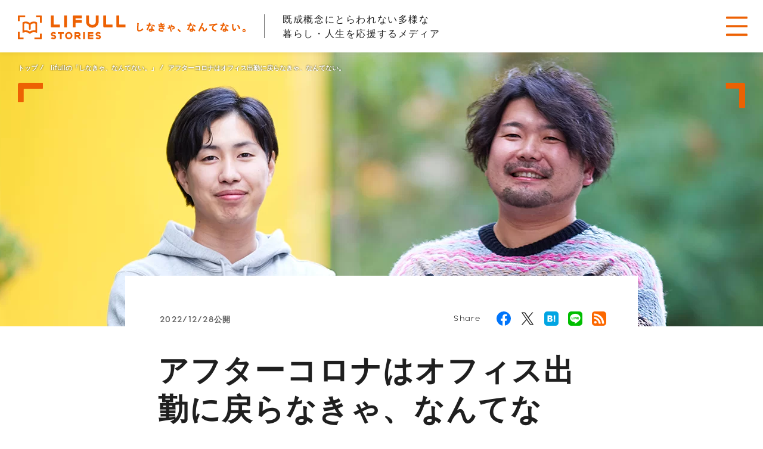

--- FILE ---
content_type: text/html; charset=UTF-8
request_url: https://media.lifull.com/solutions/2022122820/
body_size: 23753
content:
<!DOCTYPE html>
<html lang="ja">
<head>
<meta charset="UTF-8">
<!-- Anti-flicker snippet (recommended)  -->
<style>.async-hide { opacity: 0 !important} </style>
<script>(function(a,s,y,n,c,h,i,d,e){s.className+=' '+y;h.start=1*new Date;
h.end=i=function(){s.className=s.className.replace(RegExp(' ?'+y),'')};
(a[n]=a[n]||[]).hide=h;setTimeout(function(){i();h.end=null},c);h.timeout=c;
})(window,document.documentElement,'async-hide','dataLayer',4000,
{'OPT-W53MW4M':true});</script>
<!-- End Anti-flicker snippet (recommended)  -->
<!-- Google Tag Manager -->
<script>(function(w,d,s,l,i){w[l]=w[l]||[];w[l].push({'gtm.start':
new Date().getTime(),event:'gtm.js'});var f=d.getElementsByTagName(s)[0],
j=d.createElement(s),dl=l!='dataLayer'?'&l='+l:'';j.async=true;j.src=
'https://www.googletagmanager.com/gtm.js?id='+i+dl;f.parentNode.insertBefore(j,f);
})(window,document,'script','dataLayer','GTM-TFJGJPZ');</script>
<!-- End Google Tag Manager -->
<!-- Google Optimize -->
<script src="https://www.googleoptimize.com/optimize.js?id=OPT-W53MW4M"></script>
<!-- End Google Optimize -->
<meta name="viewport" content="width=device-width, initial-scale=1">
<meta name="format-detection" content="telephone=no">
<link rel="shortcut icon" href="https://media.lifull.com/favicon.ico" type="image/x-icon">
<link rel="apple-touch-icon" href="https://media.lifull.com/apple-touch-icon.png" />
<link rel="stylesheet" type="text/css" href="https://media.lifull.com/wp-content/themes/stories/css/normalize.min.css" />
<link rel="stylesheet" type="text/css" href="https://media.lifull.com/wp-content/themes/stories/css/style_font.min.css?v=eb5c5146" />
<link rel="stylesheet" type="text/css" href="https://media.lifull.com/wp-content/themes/stories/css/style.min.css?v=eb5c5146" />
<meta name='robots' content='index, follow, max-image-preview:large, max-snippet:-1, max-video-preview:-1' />
	<style>img:is([sizes="auto" i], [sizes^="auto," i]) { contain-intrinsic-size: 3000px 1500px }</style>
	<script type="text/javascript" id="wpp-js" src="https://media.lifull.com/wp-content/plugins/wordpress-popular-posts/assets/js/wpp.min.js?ver=7.1.0" data-sampling="1" data-sampling-rate="100" data-api-url="https://media.lifull.com/wp-json/wordpress-popular-posts" data-post-id="15426" data-token="3e7689259b" data-lang="0" data-debug="0"></script>

	<!-- This site is optimized with the Yoast SEO plugin v24.0 - https://yoast.com/wordpress/plugins/seo/ -->
	<title>アフターコロナはオフィス出勤に戻らなきゃ、なんてない。 - Living Anywhere Commons | LIFULL STORIES</title>
	<meta name="description" content="従業員が日本全国どこにでも居住できる制度を導入し、場所に縛られない働き方を実践している株式会社ヤマップ。LIFULLが運営する多拠点コリビング「LivingAnywhere Commons」を活用することで、さらに働く場所の選択肢を大幅に拡充している。「目指すのは、皆がワクワクする働き方」と語るのは、同社で人事企画を担当する清水元気氏だ。次の時代、企業はどこまで自由なワークスタイルを追求できるのだろうか。清水氏、株式会社LIFULLの北辻巧多郎が探っていく。" />
	<link rel="canonical" href="https://media.lifull.com/solutions/2022122820/" />
	<meta property="og:locale" content="ja_JP" />
	<meta property="og:type" content="article" />
	<meta property="og:title" content="アフターコロナはオフィス出勤に戻らなきゃ、なんてない。" />
	<meta property="og:description" content="従業員が日本全国どこにでも居住できる制度を導入し、場所に縛られない働き方を実践している株式会社ヤマップ。LIFULLが運営する多拠点コリビング「LivingAnywhere Commons」を活用することで、さらに働く場所の選択肢を大幅に拡充している。「目指すのは、皆がワクワクする働き方」と語るのは、同社で人事企画を担当する清水元気氏だ。次の時代、企業はどこまで自由なワークスタイルを追求できるのだろうか。清水氏、株式会社LIFULLの北辻巧多郎が探っていく。" />
	<meta property="og:url" content="https://media.lifull.com/solutions/2022122820/" />
	<meta property="og:site_name" content="LIFULL STORIES" />
	<meta property="article:published_time" content="2022-12-28T01:17:31+00:00" />
	<meta property="article:modified_time" content="2025-12-25T12:48:06+00:00" />
	<meta property="og:image" content="https://media.lifull.com/wp-content/uploads/2022/12/ogp_thumb_202212_lacxyamap.jpg" />
	<meta property="og:image:width" content="1200" />
	<meta property="og:image:height" content="630" />
	<meta property="og:image:type" content="image/jpeg" />
	<meta name="author" content="田中めぐみ" />
	<meta name="twitter:card" content="summary_large_image" />
	<script type="application/ld+json" class="yoast-schema-graph">{"@context":"https://schema.org","@graph":[{"@type":"WebPage","@id":"https://media.lifull.com/solutions/2022122820/","url":"https://media.lifull.com/solutions/2022122820/","name":"アフターコロナはオフィス出勤に戻らなきゃ、なんてない。 - LIFULL STORIES","isPartOf":{"@id":"https://media.lifull.com/#website"},"primaryImageOfPage":{"@id":"https://media.lifull.com/solutions/2022122820/#primaryimage"},"image":{"@id":"https://media.lifull.com/solutions/2022122820/#primaryimage"},"thumbnailUrl":"https://media.lifull.com/wp-content/uploads/2022/12/thumb_202212_lacxyamap.jpg","datePublished":"2022-12-28T01:17:31+00:00","dateModified":"2025-12-25T12:48:06+00:00","author":{"@id":"https://media.lifull.com/#/schema/person/d367714b8590b4e07b1e6a48650f8332"},"description":"従業員が日本全国どこにでも居住できる制度を導入し、場所に縛られない働き方を実践している株式会社ヤマップ。LIFULLが運営する多拠点コリビング「LivingAnywhere Commons」を活用することで、さらに働く場所の選択肢を大幅に拡充している。「目指すのは、皆がワクワクする働き方」と語るのは、同社で人事企画を担当する清水元気氏だ。次の時代、企業はどこまで自由なワークスタイルを追求できるのだろうか。清水氏、株式会社LIFULLの北辻巧多郎が探っていく。","breadcrumb":{"@id":"https://media.lifull.com/solutions/2022122820/#breadcrumb"},"inLanguage":"ja","potentialAction":[{"@type":"ReadAction","target":["https://media.lifull.com/solutions/2022122820/"]}]},{"@type":"ImageObject","inLanguage":"ja","@id":"https://media.lifull.com/solutions/2022122820/#primaryimage","url":"https://media.lifull.com/wp-content/uploads/2022/12/thumb_202212_lacxyamap.jpg","contentUrl":"https://media.lifull.com/wp-content/uploads/2022/12/thumb_202212_lacxyamap.jpg","width":"750","height":"420"},{"@type":"BreadcrumbList","@id":"https://media.lifull.com/solutions/2022122820/#breadcrumb","itemListElement":[{"@type":"ListItem","position":"1","name":"トップ","item":"https://media.lifull.com/"},{"@type":"ListItem","position":"2","name":"LIFULLの「しなきゃ、なんてない。」","item":"https://media.lifull.com/solutions/"},{"@type":"ListItem","position":"3","name":"アフターコロナはオフィス出勤に戻らなきゃ、なんてない。"}]},{"@type":"WebSite","@id":"https://media.lifull.com/#website","url":"https://media.lifull.com/","name":"LIFULL STORIES","description":"しなきゃ、なんてない。","potentialAction":[{"@type":"SearchAction","target":{"@type":"EntryPoint","urlTemplate":"https://media.lifull.com/?s={search_term_string}"},"query-input":{"@type":"PropertyValueSpecification","valueRequired":"1","valueName":"search_term_string"}}],"inLanguage":"ja"},{"@type":"Person","@id":"https://media.lifull.com/#/schema/person/d367714b8590b4e07b1e6a48650f8332","name":"田中めぐみ","image":{"@type":"ImageObject","inLanguage":"ja","@id":"https://media.lifull.com/#/schema/person/image/","url":"https://media.lifull.com/avatar/237250bc30958ebac59c3eaba43c87d7184cae3d1765c6363faf5685f29d3f73?s=96&d=mm&r=g","contentUrl":"https://media.lifull.com/avatar/237250bc30958ebac59c3eaba43c87d7184cae3d1765c6363faf5685f29d3f73?s=96&d=mm&r=g","caption":"田中めぐみ"}}]}</script>
	<!-- / Yoast SEO plugin. -->


<link rel="alternate" type="application/rss+xml" title="LIFULL STORIES &raquo; アフターコロナはオフィス出勤に戻らなきゃ、なんてない。 のコメントのフィード" href="https://media.lifull.com/solutions/2022122820/feed/" />
<style id='classic-theme-styles-inline-css' type='text/css'>
/*! This file is auto-generated */
.wp-block-button__link{color:#fff;background-color:#32373c;border-radius:9999px;box-shadow:none;text-decoration:none;padding:calc(.667em + 2px) calc(1.333em + 2px);font-size:1.125em}.wp-block-file__button{background:#32373c;color:#fff;text-decoration:none}
</style>
<style id='global-styles-inline-css' type='text/css'>
:root{--wp--preset--aspect-ratio--square: 1;--wp--preset--aspect-ratio--4-3: 4/3;--wp--preset--aspect-ratio--3-4: 3/4;--wp--preset--aspect-ratio--3-2: 3/2;--wp--preset--aspect-ratio--2-3: 2/3;--wp--preset--aspect-ratio--16-9: 16/9;--wp--preset--aspect-ratio--9-16: 9/16;--wp--preset--color--black: #000000;--wp--preset--color--cyan-bluish-gray: #abb8c3;--wp--preset--color--white: #ffffff;--wp--preset--color--pale-pink: #f78da7;--wp--preset--color--vivid-red: #cf2e2e;--wp--preset--color--luminous-vivid-orange: #ff6900;--wp--preset--color--luminous-vivid-amber: #fcb900;--wp--preset--color--light-green-cyan: #7bdcb5;--wp--preset--color--vivid-green-cyan: #00d084;--wp--preset--color--pale-cyan-blue: #8ed1fc;--wp--preset--color--vivid-cyan-blue: #0693e3;--wp--preset--color--vivid-purple: #9b51e0;--wp--preset--gradient--vivid-cyan-blue-to-vivid-purple: linear-gradient(135deg,rgba(6,147,227,1) 0%,rgb(155,81,224) 100%);--wp--preset--gradient--light-green-cyan-to-vivid-green-cyan: linear-gradient(135deg,rgb(122,220,180) 0%,rgb(0,208,130) 100%);--wp--preset--gradient--luminous-vivid-amber-to-luminous-vivid-orange: linear-gradient(135deg,rgba(252,185,0,1) 0%,rgba(255,105,0,1) 100%);--wp--preset--gradient--luminous-vivid-orange-to-vivid-red: linear-gradient(135deg,rgba(255,105,0,1) 0%,rgb(207,46,46) 100%);--wp--preset--gradient--very-light-gray-to-cyan-bluish-gray: linear-gradient(135deg,rgb(238,238,238) 0%,rgb(169,184,195) 100%);--wp--preset--gradient--cool-to-warm-spectrum: linear-gradient(135deg,rgb(74,234,220) 0%,rgb(151,120,209) 20%,rgb(207,42,186) 40%,rgb(238,44,130) 60%,rgb(251,105,98) 80%,rgb(254,248,76) 100%);--wp--preset--gradient--blush-light-purple: linear-gradient(135deg,rgb(255,206,236) 0%,rgb(152,150,240) 100%);--wp--preset--gradient--blush-bordeaux: linear-gradient(135deg,rgb(254,205,165) 0%,rgb(254,45,45) 50%,rgb(107,0,62) 100%);--wp--preset--gradient--luminous-dusk: linear-gradient(135deg,rgb(255,203,112) 0%,rgb(199,81,192) 50%,rgb(65,88,208) 100%);--wp--preset--gradient--pale-ocean: linear-gradient(135deg,rgb(255,245,203) 0%,rgb(182,227,212) 50%,rgb(51,167,181) 100%);--wp--preset--gradient--electric-grass: linear-gradient(135deg,rgb(202,248,128) 0%,rgb(113,206,126) 100%);--wp--preset--gradient--midnight: linear-gradient(135deg,rgb(2,3,129) 0%,rgb(40,116,252) 100%);--wp--preset--font-size--small: 13px;--wp--preset--font-size--medium: 20px;--wp--preset--font-size--large: 36px;--wp--preset--font-size--x-large: 42px;--wp--preset--spacing--20: 0.44rem;--wp--preset--spacing--30: 0.67rem;--wp--preset--spacing--40: 1rem;--wp--preset--spacing--50: 1.5rem;--wp--preset--spacing--60: 2.25rem;--wp--preset--spacing--70: 3.38rem;--wp--preset--spacing--80: 5.06rem;--wp--preset--shadow--natural: 6px 6px 9px rgba(0, 0, 0, 0.2);--wp--preset--shadow--deep: 12px 12px 50px rgba(0, 0, 0, 0.4);--wp--preset--shadow--sharp: 6px 6px 0px rgba(0, 0, 0, 0.2);--wp--preset--shadow--outlined: 6px 6px 0px -3px rgba(255, 255, 255, 1), 6px 6px rgba(0, 0, 0, 1);--wp--preset--shadow--crisp: 6px 6px 0px rgba(0, 0, 0, 1);}:where(.is-layout-flex){gap: 0.5em;}:where(.is-layout-grid){gap: 0.5em;}body .is-layout-flex{display: flex;}.is-layout-flex{flex-wrap: wrap;align-items: center;}.is-layout-flex > :is(*, div){margin: 0;}body .is-layout-grid{display: grid;}.is-layout-grid > :is(*, div){margin: 0;}:where(.wp-block-columns.is-layout-flex){gap: 2em;}:where(.wp-block-columns.is-layout-grid){gap: 2em;}:where(.wp-block-post-template.is-layout-flex){gap: 1.25em;}:where(.wp-block-post-template.is-layout-grid){gap: 1.25em;}.has-black-color{color: var(--wp--preset--color--black) !important;}.has-cyan-bluish-gray-color{color: var(--wp--preset--color--cyan-bluish-gray) !important;}.has-white-color{color: var(--wp--preset--color--white) !important;}.has-pale-pink-color{color: var(--wp--preset--color--pale-pink) !important;}.has-vivid-red-color{color: var(--wp--preset--color--vivid-red) !important;}.has-luminous-vivid-orange-color{color: var(--wp--preset--color--luminous-vivid-orange) !important;}.has-luminous-vivid-amber-color{color: var(--wp--preset--color--luminous-vivid-amber) !important;}.has-light-green-cyan-color{color: var(--wp--preset--color--light-green-cyan) !important;}.has-vivid-green-cyan-color{color: var(--wp--preset--color--vivid-green-cyan) !important;}.has-pale-cyan-blue-color{color: var(--wp--preset--color--pale-cyan-blue) !important;}.has-vivid-cyan-blue-color{color: var(--wp--preset--color--vivid-cyan-blue) !important;}.has-vivid-purple-color{color: var(--wp--preset--color--vivid-purple) !important;}.has-black-background-color{background-color: var(--wp--preset--color--black) !important;}.has-cyan-bluish-gray-background-color{background-color: var(--wp--preset--color--cyan-bluish-gray) !important;}.has-white-background-color{background-color: var(--wp--preset--color--white) !important;}.has-pale-pink-background-color{background-color: var(--wp--preset--color--pale-pink) !important;}.has-vivid-red-background-color{background-color: var(--wp--preset--color--vivid-red) !important;}.has-luminous-vivid-orange-background-color{background-color: var(--wp--preset--color--luminous-vivid-orange) !important;}.has-luminous-vivid-amber-background-color{background-color: var(--wp--preset--color--luminous-vivid-amber) !important;}.has-light-green-cyan-background-color{background-color: var(--wp--preset--color--light-green-cyan) !important;}.has-vivid-green-cyan-background-color{background-color: var(--wp--preset--color--vivid-green-cyan) !important;}.has-pale-cyan-blue-background-color{background-color: var(--wp--preset--color--pale-cyan-blue) !important;}.has-vivid-cyan-blue-background-color{background-color: var(--wp--preset--color--vivid-cyan-blue) !important;}.has-vivid-purple-background-color{background-color: var(--wp--preset--color--vivid-purple) !important;}.has-black-border-color{border-color: var(--wp--preset--color--black) !important;}.has-cyan-bluish-gray-border-color{border-color: var(--wp--preset--color--cyan-bluish-gray) !important;}.has-white-border-color{border-color: var(--wp--preset--color--white) !important;}.has-pale-pink-border-color{border-color: var(--wp--preset--color--pale-pink) !important;}.has-vivid-red-border-color{border-color: var(--wp--preset--color--vivid-red) !important;}.has-luminous-vivid-orange-border-color{border-color: var(--wp--preset--color--luminous-vivid-orange) !important;}.has-luminous-vivid-amber-border-color{border-color: var(--wp--preset--color--luminous-vivid-amber) !important;}.has-light-green-cyan-border-color{border-color: var(--wp--preset--color--light-green-cyan) !important;}.has-vivid-green-cyan-border-color{border-color: var(--wp--preset--color--vivid-green-cyan) !important;}.has-pale-cyan-blue-border-color{border-color: var(--wp--preset--color--pale-cyan-blue) !important;}.has-vivid-cyan-blue-border-color{border-color: var(--wp--preset--color--vivid-cyan-blue) !important;}.has-vivid-purple-border-color{border-color: var(--wp--preset--color--vivid-purple) !important;}.has-vivid-cyan-blue-to-vivid-purple-gradient-background{background: var(--wp--preset--gradient--vivid-cyan-blue-to-vivid-purple) !important;}.has-light-green-cyan-to-vivid-green-cyan-gradient-background{background: var(--wp--preset--gradient--light-green-cyan-to-vivid-green-cyan) !important;}.has-luminous-vivid-amber-to-luminous-vivid-orange-gradient-background{background: var(--wp--preset--gradient--luminous-vivid-amber-to-luminous-vivid-orange) !important;}.has-luminous-vivid-orange-to-vivid-red-gradient-background{background: var(--wp--preset--gradient--luminous-vivid-orange-to-vivid-red) !important;}.has-very-light-gray-to-cyan-bluish-gray-gradient-background{background: var(--wp--preset--gradient--very-light-gray-to-cyan-bluish-gray) !important;}.has-cool-to-warm-spectrum-gradient-background{background: var(--wp--preset--gradient--cool-to-warm-spectrum) !important;}.has-blush-light-purple-gradient-background{background: var(--wp--preset--gradient--blush-light-purple) !important;}.has-blush-bordeaux-gradient-background{background: var(--wp--preset--gradient--blush-bordeaux) !important;}.has-luminous-dusk-gradient-background{background: var(--wp--preset--gradient--luminous-dusk) !important;}.has-pale-ocean-gradient-background{background: var(--wp--preset--gradient--pale-ocean) !important;}.has-electric-grass-gradient-background{background: var(--wp--preset--gradient--electric-grass) !important;}.has-midnight-gradient-background{background: var(--wp--preset--gradient--midnight) !important;}.has-small-font-size{font-size: var(--wp--preset--font-size--small) !important;}.has-medium-font-size{font-size: var(--wp--preset--font-size--medium) !important;}.has-large-font-size{font-size: var(--wp--preset--font-size--large) !important;}.has-x-large-font-size{font-size: var(--wp--preset--font-size--x-large) !important;}
:where(.wp-block-post-template.is-layout-flex){gap: 1.25em;}:where(.wp-block-post-template.is-layout-grid){gap: 1.25em;}
:where(.wp-block-columns.is-layout-flex){gap: 2em;}:where(.wp-block-columns.is-layout-grid){gap: 2em;}
:root :where(.wp-block-pullquote){font-size: 1.5em;line-height: 1.6;}
</style>
<link rel='stylesheet' id='wp-pagenavi-css' href='https://media.lifull.com/wp-content/plugins/wp-pagenavi/pagenavi-css.css?ver=2.70' type='text/css' media='all' />
<script type="text/javascript" src="https://media.lifull.com/wp-includes/js/jquery/jquery.min.js?ver=3.7.1" id="jquery-core-js"></script>
<script type="text/javascript" src="https://media.lifull.com/wp-includes/js/jquery/jquery-migrate.min.js?ver=3.4.1" id="jquery-migrate-js"></script>
<link rel="https://api.w.org/" href="https://media.lifull.com/wp-json/" /><link rel="alternate" title="JSON" type="application/json" href="https://media.lifull.com/wp-json/wp/v2/posts/15426" /><link rel='shortlink' href='https://media.lifull.com/?p=15426' />
<link rel="alternate" title="oEmbed (JSON)" type="application/json+oembed" href="https://media.lifull.com/wp-json/oembed/1.0/embed?url=https%3A%2F%2Fmedia.lifull.com%2Fsolutions%2F2022122820%2F" />
<link rel="alternate" title="oEmbed (XML)" type="text/xml+oembed" href="https://media.lifull.com/wp-json/oembed/1.0/embed?url=https%3A%2F%2Fmedia.lifull.com%2Fsolutions%2F2022122820%2F&#038;format=xml" />
            <style id="wpp-loading-animation-styles">@-webkit-keyframes bgslide{from{background-position-x:0}to{background-position-x:-200%}}@keyframes bgslide{from{background-position-x:0}to{background-position-x:-200%}}.wpp-widget-block-placeholder,.wpp-shortcode-placeholder{margin:0 auto;width:60px;height:3px;background:#dd3737;background:linear-gradient(90deg,#dd3737 0%,#571313 10%,#dd3737 100%);background-size:200% auto;border-radius:3px;-webkit-animation:bgslide 1s infinite linear;animation:bgslide 1s infinite linear}</style>
            		<style type="text/css" id="wp-custom-css">
			.sns_center{
	display:flex;
	justify-content:center;
}		</style>
		<!--[if lt IE 9]>
<script defer src="https://media.lifull.com/wp-content/themes/stories/js/html5shiv.min.js"></script>
<script defer src="https://media.lifull.com/wp-content/themes/stories/js/selectivizr-min.js"></script>
<![endif]-->
<script defer src="https://media.lifull.com/wp-content/themes/stories/js/lazysizes.min.js"></script>
<script defer src="https://media.lifull.com/wp-content/themes/stories/js/ls.unveilhooks.min.js"></script>
<script defer src="https://media.lifull.com/wp-content/themes/stories/js/jquery.easing.1.3.min.js"></script>
<script defer src="https://media.lifull.com/wp-content/themes/stories/js/jquery.textOverflowEllipsis.min.js"></script>
<script defer src="https://media.lifull.com/wp-content/themes/stories/js/util.js?v=eb5c5146"></script>
<script defer src="https://media.lifull.com/wp-content/themes/stories/js/common.js?v=eb5c5146"></script>
</head>
<body id="ptop" class="scrollhdr sub post solutions single" ontouchstart="">
<!-- Google Tag Manager (noscript) -->
<noscript><iframe src="https://www.googletagmanager.com/ns.html?id=GTM-TFJGJPZ" height="0" width="0" style="display:none;visibility:hidden"></iframe></noscript>
<!-- End Google Tag Manager (noscript) -->
<div id="modal"></div>
<header id="header" class="s">
	<div id="logo">
		<a href="https://media.lifull.com/" class="img">
					<img loading="lazy" src="https://media.lifull.com/wp-content/themes/stories/img/stories_logo_concept_horizontal.svg" width="439" height="46" alt="LIFULL STORIES しなきゃ、なんてない。">
				</a>
	</div>
	<span id="sitedesc">既成概念にとらわれない多様な<br>暮らし・人生を応援するメディア</span>
	<nav id="gNav">
		<div class="outbox">
			<div class="inbox">
				<div class="logo">
					<a href="https://media.lifull.com/" class="img">
						<img loading="lazy" src="https://media.lifull.com/wp-content/themes/stories/img/stories_logo_concept_horizontal.svg" width="305" height="32" alt="LIFULL STORIES しなきゃ、なんてない。">
					</a>
					<span class="desc">既成概念にとらわれない多様な暮らし・人生を応援するメディア</span>
				</div>
								<ul class="nav fadeitem slide">
					<li id="menu-item-4309" class="menu-item menu-item-type-taxonomy menu-item-object-category menu-item-4309"><a href="https://media.lifull.com/features/">特集</a></li>
<li id="menu-item-7373" class="menu-item menu-item-type-taxonomy menu-item-object-category menu-item-7373"><a href="https://media.lifull.com/pickup/">注目の記事</a></li>
<li id="menu-item-481" class="separate separate_cat menu-item menu-item-type-taxonomy menu-item-object-category menu-item-481"><a href="https://media.lifull.com/stories/">「しなきゃ、なんてない。」ストーリー</a></li>
<li id="menu-item-4310" class="menu-item menu-item-type-taxonomy menu-item-object-category current-post-ancestor current-menu-parent current-post-parent menu-item-4310"><a href="https://media.lifull.com/solutions/">LIFULLの「しなきゃ、なんてない。」</a></li>
<li id="menu-item-720" class="menu-item menu-item-type-taxonomy menu-item-object-category menu-item-720"><a href="https://media.lifull.com/events/">イベント告知・レポート</a></li>
<li id="menu-item-7372" class="menu-item menu-item-type-taxonomy menu-item-object-category menu-item-7372"><a href="https://media.lifull.com/crossviews/">身の回りの「しなきゃ」に気づく</a></li>
<li id="menu-item-480" class="separate separate_page menu-item menu-item-type-post_type menu-item-object-page menu-item-480"><a href="https://media.lifull.com/concept/">サイトコンセプト</a></li>
<li id="menu-item-11821" class="menu-item menu-item-type-post_type menu-item-object-page menu-item-11821"><a href="https://media.lifull.com/contact/">お問い合わせ</a></li>
				</ul>
								<div class="tags fadeitem slide tagsbox">
					<span class="hd">タグから記事を探す</span>
										<ul class="tags"><li class=""><a href="https://media.lifull.com/tag/collections/" data-gtm-link="gnav-tagslist" >まとめ記事(30)</a></li><li class=""><a href="https://media.lifull.com/tag/100-year-life/" data-gtm-link="gnav-tagslist" >人生100年時代(25)</a></li><li class=""><a href="https://media.lifull.com/tag/diverse-caregiving/" data-gtm-link="gnav-tagslist" >介護のあり方(7)</a></li><li class=""><a href="https://media.lifull.com/tag/ageism/" data-gtm-link="gnav-tagslist" >エイジズム(10)</a></li><li class=""><a href="https://media.lifull.com/tag/easing-life/" data-gtm-link="gnav-tagslist" >生きづらさをほどく(65)</a></li><li class=""><a href="https://media.lifull.com/tag/social-issues/" data-gtm-link="gnav-tagslist" >社会課題を知る(52)</a></li><li class=""><a href="https://media.lifull.com/tag/inclusive-society/" data-gtm-link="gnav-tagslist" >共生社会(65)</a></li><li class=""><a href="https://media.lifull.com/tag/ageless/" data-gtm-link="gnav-tagslist" >年齢にとらわれない(18)</a></li><li class=""><a href="https://media.lifull.com/tag/being-yourself/" data-gtm-link="gnav-tagslist" >自分らしい生き方(48)</a></li><li class=""><a href="https://media.lifull.com/tag/keywords/" data-gtm-link="gnav-tagslist" >用語解説(34)</a></li><li class=""><a href="https://media.lifull.com/tag/diverse-work-styles/" data-gtm-link="gnav-tagslist" >働き方の多様性(61)</a></li><li class=""><a href="https://media.lifull.com/tag/marriage-partnership/" data-gtm-link="gnav-tagslist" >結婚とパートナーシップ(22)</a></li><li class=""><a href="https://media.lifull.com/tag/family-diversity/" data-gtm-link="gnav-tagslist" >家族の多様性(40)</a></li><li class=""><a href="https://media.lifull.com/tag/living-with-disability/" data-gtm-link="gnav-tagslist" >障がいと生きる(25)</a></li><li class="hide"><a href="https://media.lifull.com/tag/unconscious-bias/" data-gtm-link="gnav-tagslist" >アンコンシャスバイアス(20)</a></li><li class="hide"><a href="https://media.lifull.com/tag/pr/" data-gtm-link="gnav-tagslist" >PR(7)</a></li><li class="hide"><a href="https://media.lifull.com/tag/%e3%83%80%e3%82%a4%e3%83%90%e3%83%bc%e3%82%b7%e3%83%86%e3%82%a3/" data-gtm-link="gnav-tagslist" >ダイバーシティ(33)</a></li><li class="hide"><a href="https://media.lifull.com/tag/lookism/" data-gtm-link="gnav-tagslist" >ルッキズム(11)</a></li><li class="hide"><a href="https://media.lifull.com/tag/overcoming-setbacks/" data-gtm-link="gnav-tagslist" >あの挫折があったから(20)</a></li><li class="hide"><a href="https://media.lifull.com/tag/gender-diversity/" data-gtm-link="gnav-tagslist" >ジェンダーの多様性(26)</a></li><li class="hide"><a href="https://media.lifull.com/tag/lifull-people/" data-gtm-link="gnav-tagslist" >LIFULLの人(21)</a></li><li class="hide"><a href="https://media.lifull.com/tag/women-career/" data-gtm-link="gnav-tagslist" >女性の働き方(19)</a></li><li class="hide"><a href="https://media.lifull.com/tag/diverse-living/" data-gtm-link="gnav-tagslist" >多様な暮らし(45)</a></li><li class="hide"><a href="https://media.lifull.com/tag/conscious-life/" data-gtm-link="gnav-tagslist" >これからの暮らし(27)</a></li><li class="hide"><a href="https://media.lifull.com/tag/cxo/" data-gtm-link="gnav-tagslist" >CxO(15)</a></li><li class="hide"><a href="https://media.lifull.com/tag/second-career/" data-gtm-link="gnav-tagslist" >定年後の働き方(5)</a></li><li class="hide"><a href="https://media.lifull.com/tag/%e5%bf%83%e3%81%a8%e8%ba%ab%e4%bd%93%e3%81%ae%e5%81%a5%e5%ba%b7/" data-gtm-link="gnav-tagslist" >心と身体の健康(12)</a></li><li class="hide"><a href="https://media.lifull.com/tag/popular/" data-gtm-link="gnav-tagslist" >人気記事(8)</a></li><li class="hide"><a href="https://media.lifull.com/tag/smart-money/" data-gtm-link="gnav-tagslist" >投資と消費(9)</a></li><li class="hide"><a href="https://media.lifull.com/tag/relocation-dual-life/" data-gtm-link="gnav-tagslist" >移住と多拠点生活(20)</a></li><li class="hide"><a href="https://media.lifull.com/tag/minimalism/" data-gtm-link="gnav-tagslist" >ミニマリスト(8)</a></li><li class="hide"><a href="https://media.lifull.com/tag/parenting/" data-gtm-link="gnav-tagslist" >子育て(36)</a></li><li class="hide"><a href="https://media.lifull.com/tag/lifull-leaders/" data-gtm-link="gnav-tagslist" >LIFULL革進のリーダー(15)</a></li><li class="hide"><a href="https://media.lifull.com/tag/career-change/" data-gtm-link="gnav-tagslist" >キャリアチェンジ(26)</a></li><li class="hide"><a href="https://media.lifull.com/tag/reskilling/" data-gtm-link="gnav-tagslist" >リスキリング(5)</a></li><li class="hide"><a href="https://media.lifull.com/tag/living-with-pets/" data-gtm-link="gnav-tagslist" >ペットとの暮らし(2)</a></li><li class="hide"><a href="https://media.lifull.com/tag/books-and-movies/" data-gtm-link="gnav-tagslist" >本と映画に学ぶ生き方(20)</a></li><li class="hide"><a href="https://media.lifull.com/tag/report/" data-gtm-link="gnav-tagslist" >イベントレポート(14)</a></li><li class="hide"><a href="https://media.lifull.com/tag/belonging/" data-gtm-link="gnav-tagslist" >居場所のあり方(14)</a></li><li class="hide"><a href="https://media.lifull.com/tag/money-and-living/" data-gtm-link="gnav-tagslist" >暮らしのお金(6)</a></li><li class="hide"><a href="https://media.lifull.com/tag/sustainable/" data-gtm-link="gnav-tagslist" >サスティナブル(23)</a></li><li class="hide"><a href="https://media.lifull.com/tag/lifull-business/" data-gtm-link="gnav-tagslist" >LIFULLの事業(5)</a></li><li class="hide"><a href="https://media.lifull.com/tag/disaster-preparedness/" data-gtm-link="gnav-tagslist" >災害と防災を考える(11)</a></li><li class="hide"><a href="https://media.lifull.com/tag/multicultural-society/" data-gtm-link="gnav-tagslist" >多文化理解(12)</a></li><li class="hide"><a href="https://media.lifull.com/tag/dei-action/" data-gtm-link="gnav-tagslist" >DEIの推進(5)</a></li><li class="hide"><a href="https://media.lifull.com/tag/business-foundation/" data-gtm-link="gnav-tagslist" >事業基盤の構築(7)</a></li><li class="hide"><a href="https://media.lifull.com/tag/creators/" data-gtm-link="gnav-tagslist" >つくる人(35)</a></li><li class="hide"><a href="https://media.lifull.com/tag/regional-revitalization/" data-gtm-link="gnav-tagslist" >地方創生(12)</a></li><li class="hide"><a href="https://media.lifull.com/tag/social-action/" data-gtm-link="gnav-tagslist" >社会課題解決アクション(17)</a></li><li class="hide"><a href="https://media.lifull.com/tag/akiya-renovation/" data-gtm-link="gnav-tagslist" >空き家活用(5)</a></li><li class="hide"><a href="https://media.lifull.com/tag/senior-living/" data-gtm-link="gnav-tagslist" >高齢者の住まい(2)</a></li><li class="hide"><a href="https://media.lifull.com/tag/ai%e3%81%a8%e6%9c%aa%e6%9d%a5/" data-gtm-link="gnav-tagslist" >AIと未来(2)</a></li><li class="hide"><a href="https://media.lifull.com/tag/%e3%81%8a%e9%87%91%e3%81%ae%e4%be%a1%e5%80%a4%e8%a6%b3/" data-gtm-link="gnav-tagslist" >お金の価値観(2)</a></li><li class="hide"><a href="https://media.lifull.com/tag/gender-bias/" data-gtm-link="gnav-tagslist" >ジェンダーバイアス(6)</a></li><li class="more"><a id="btnMoreTags" class="en" href="">すべてのタグを見る</a></li></ul>
									</div>
								<ul class="sns fadeitem slide">
					<li class="hd">FOLLOW US</li>
										<li><a href="https://www.facebook.com/LIFULL.corp/" target="_blank"><img loading="lazy" src="https://media.lifull.com/wp-content/themes/stories/img/ico_share_fb_bk.svg" width="30" height="30" alt="Facebook"></a></li>
															<li><a href="https://twitter.com/LIFULL_Corp" target="_blank"><img loading="lazy" src="https://media.lifull.com/wp-content/themes/stories/img/ico_share_x.svg" width="30" height="30" alt="Twitter"></a></li>
															<li><a href="https://www.instagram.com/lifullstories/?hl=ja" target="_blank"><img loading="lazy" src="https://media.lifull.com/wp-content/themes/stories/img/ico_share_insta_bk.svg" width="30" height="34" alt="Instagram"></a></li>
									</ul>
							</div>
		</div>
	</nav>
</header>
<button id="gNavBtn" type="button" class="s" aria-label="menu-open"><span class="visually-hidden">メニュー</span><svg xmlns="http://www.w3.org/2000/svg" width="40" height="36" viewBox="0 0 40 36">
  <g data-name="グループ 4825" transform="translate(-1209 -41)">
    <g data-name="グループ 4525" transform="translate(81 33)">
      <g data-name="グループ 4692" transform="translate(-0.75)">
        <rect class="navbar navbar_top" data-name="長方形 900" width="40" height="4" rx="1" transform="translate(1128.75 8)" fill="#ed6103"/>
        <rect class="navbar navbar_middle" data-name="長方形 901" width="40" height="4" rx="1" transform="translate(1128.75 24)" fill="#ed6103"/>
        <rect class="navbar navbar_btm" data-name="長方形 902" width="40" height="4" rx="1" transform="translate(1128.75 40)" fill="#ed6103"/>
      </g>
    </g>
  </g>
</svg>
</button>

<div id="wrapper"><div id="main" role="main">
<section>


	<div id="post-title" class="">
		<div class="bg pc lazyload" data-bg="https://media.lifull.com/wp-content/uploads/2022/12/top_image_202212_lacxyamap.jpg"></div>
		<div class="bg sp" style="background-image: url('https://media.lifull.com/wp-content/uploads/2022/12/top_image_202212_lacxyamap-720x221.jpg');background-image: -webkit-image-set(url('https://media.lifull.com/wp-content/uploads/2022/12/top_image_202212_lacxyamap-720x221.jpg') 1x, url('https://media.lifull.com/wp-content/uploads/2022/12/top_image_202212_lacxyamap.jpg') 2x);background-image: image-set(url('https://media.lifull.com/wp-content/uploads/2022/12/top_image_202212_lacxyamap-720x221.jpg') 1x,url('https://media.lifull.com/wp-content/uploads/2022/12/top_image_202212_lacxyamap.jpg') 2x);"></div>

		<div id="bread">
		<ol><li class="breadcrumb-item"><a href="https://media.lifull.com/">トップ</a></li><li class="breadcrumb-item"><a href="https://media.lifull.com/solutions/">lifullの「しなきゃ、なんてない。」</a></li><li class="breadcrumb-item breadcrumb_last" aria-current="page">アフターコロナはオフィス出勤に戻らなきゃ、なんてない。</li></ol>		</div>
				<div class="inner focusRing inset">
			<span class="focusRing__ring"><span class="focusRing__ring"></span></span>
			<div class="box">
				<div class="inbox">
					<div class="date">
												<span class="date en">2022/12/28公開</span>
																		<div class="share">
							<span>Share</span>
										<ul class="sns share">
							<li class="fb"><a href="https://www.facebook.com/sharer/sharer.php?u=https://media.lifull.com/solutions/2022122820/&t=%E3%82%A2%E3%83%95%E3%82%BF%E3%83%BC%E3%82%B3%E3%83%AD%E3%83%8A%E3%81%AF%E3%82%AA%E3%83%95%E3%82%A3%E3%82%B9%E5%87%BA%E5%8B%A4%E3%81%AB%E6%88%BB%E3%82%89%E3%81%AA%E3%81%8D%E3%82%83%E3%80%81%E3%81%AA%E3%82%93%E3%81%A6%E3%81%AA%E3%81%84%E3%80%82+-+Living+Anywhere+Commons+%7C+LIFULL+STORIES+%23LIFULL+%23%E3%81%97%E3%81%AA%E3%81%8D%E3%82%83%E3%81%AA%E3%82%93%E3%81%A6%E3%81%AA%E3%81%84" target="_blank"><img loading="lazy" src="https://media.lifull.com/wp-content/themes/stories/img/ico_share_fb.svg" width="24" height="24" alt="Facebook"><span class="label">Facebook</span></a></li>
										<li class="tw"><a href="https://twitter.com/intent/tweet?url=https://media.lifull.com/solutions/2022122820/&text=%E3%82%A2%E3%83%95%E3%82%BF%E3%83%BC%E3%82%B3%E3%83%AD%E3%83%8A%E3%81%AF%E3%82%AA%E3%83%95%E3%82%A3%E3%82%B9%E5%87%BA%E5%8B%A4%E3%81%AB%E6%88%BB%E3%82%89%E3%81%AA%E3%81%8D%E3%82%83%E3%80%81%E3%81%AA%E3%82%93%E3%81%A6%E3%81%AA%E3%81%84%E3%80%82+-+Living+Anywhere+Commons+%7C+LIFULL+STORIES+%23LIFULL+%23%E3%81%97%E3%81%AA%E3%81%8D%E3%82%83%E3%81%AA%E3%82%93%E3%81%A6%E3%81%AA%E3%81%84" target="_blank"><img loading="lazy" src="https://media.lifull.com/wp-content/themes/stories/img/ico_share_x.svg" width="24" height="24" alt="X"><span class="label">X</span></a></li>
										<li class="hatena"><a href="https://b.hatena.ne.jp/entry/https%3A//media.lifull.com/solutions/2022122820/" target="_blank"><img loading="lazy" src="https://media.lifull.com/wp-content/themes/stories/img/ico_share_hatena.svg" width="24" height="24" alt="はてなブログ"><span class="label">はてなブログ</span></a></li>
										<li class="line"><a href="http://line.me/R/msg/text/?%E3%82%A2%E3%83%95%E3%82%BF%E3%83%BC%E3%82%B3%E3%83%AD%E3%83%8A%E3%81%AF%E3%82%AA%E3%83%95%E3%82%A3%E3%82%B9%E5%87%BA%E5%8B%A4%E3%81%AB%E6%88%BB%E3%82%89%E3%81%AA%E3%81%8D%E3%82%83%E3%80%81%E3%81%AA%E3%82%93%E3%81%A6%E3%81%AA%E3%81%84%E3%80%82%20-%20Living%20Anywhere%20Commons%20%7C%20LIFULL%20STORIES%20%23LIFULL%20%23%E3%81%97%E3%81%AA%E3%81%8D%E3%82%83%E3%81%AA%E3%82%93%E3%81%A6%E3%81%AA%E3%81%84%0d%0ahttps://media.lifull.com/solutions/2022122820/" target="_blank"><img loading="lazy" src="https://media.lifull.com/wp-content/themes/stories/img/ico_share_line.svg" width="24" height="24" alt="LINE"><span class="label">LINE</span></a></li>
																<li class="rss"><a href="https://media.lifull.com/feed/"><img loading="lazy" src="https://media.lifull.com/wp-content/themes/stories/img/ico_share_rss.svg" width="24" height="24" alt="RSS"><span class="label">RSS</span><span class="msg">リンクをコピーしました</span></a></li>
						</ul>
						</div>
					</div>
					<h1>アフターコロナはオフィス出勤に戻らなきゃ、なんてない。</h1>
									<div class="btminfo">
												<span class="person">北辻 巧多郎・清水 元気</span>
																		<span class="service"><img width="271" height="63" src="https://media.lifull.com/wp-content/uploads/2019/08/logo_LAC.png" class="attachment-medium size-medium" alt="Living Anywhere Commons" decoding="async" /></span>
																		<ul class="tags">
														<li><a href="https://media.lifull.com/tag/social-action/">社会課題解決アクション</a></li>
													</ul>
											</div>
								</div>
			</div>
		</div>
	</div>
		<div id="post-lead" data-gtm-reached="Digest_read">
		<div class="inner">
			<p>従業員が日本全国どこにでも居住できる制度を導入し、場所に縛られない働き方を実践している株式会社ヤマップ。LIFULLが運営する多拠点コリビング「LivingAnywhere Commons」を活用することで、さらに働く場所の選択肢を大幅に拡充している。「目指すのは、皆がワクワクする働き方」と語るのは、同社で人事企画を担当する清水元気氏だ。次の時代、企業はどこまで自由なワークスタイルを追求できるのだろうか。清水氏、株式会社LIFULLの北辻巧多郎が探っていく。</p>
		</div>
	</div>
				<div id="post-img">
		<img width="1440" height="563" src="https://media.lifull.com/wp-content/uploads/2022/12/intro_image_202212_lacxyamap.jpg" class="attachment-large size-large" alt="" decoding="async" loading="lazy" />	</div>
		<div class="contentWrap">
		<div class="contentWrapInner">
			<div id="post-content" class="">
				<div class="inner">

												<p class="lead" data-gtm-reached="Introduction_read">コロナ禍を機に、リモートワークをはじめとした新たな働き方を模索し始めたというヤマップ。月額15万円を上限としたの交通費など、会社が積極的に制度を整備することで、多様なワークスタイルを後押ししている。コロナ以前は「オフィスに集まることを重視していた」という同社だが、どのような変化が生じたのだろうか。</p>
												
					<h2><b>日本全国、どこにいても働ける制度<br />
</b><b>「居住地フリー」を導入</b></h2>
<p><span style="font-weight: 400;">位置情報を備えた登山アプリ「YAMAP」を中心に、登山・アウトドアに関する事業を展開するヤマップ。創業は2013年、約90名の従業員を抱える同社にて、働きやすい職場づくりに従事するのが清水氏だ。</span></p>
<p><span style="font-weight: 400;">「登山関連の事業を手掛ける弊社では、山への思いが強い従業員が多いです。会社としても、従業員が自然に触れることは、新たなビジネスアイデアが生まれるなど、事業強化につながると考えています。そのため、月に1度は勤務時間中に従業員同士で山に行ける制度『社内登山』を設けるなど、積極的にバックアップしています」（清水氏）<br />
</span><br />
<span style="font-weight: 400;">しかし、同社は東京と福岡の都心部を拠点としている。一般的な通勤圏内を居住地とすると、山へ頻度高くアクセスすることは容易ではない。<br />
</span><br />
<span style="font-weight: 400;">「『もっと山の近くに住みたい』という従業員の声もあったのですが、弊社では従業員同士の対面によるコミュニケーションを重視していたこともあり、出社との両立が障壁となっていました。しかしコロナ禍において、リモートワークを主体とする働き方へ方針を転換。非接触が日常となる中で、オンラインを主体としてどのように働き方と生活を両立させていくかを、会社全体で考えてきました」（清水氏）<br />
</span><br />
<img loading="lazy" decoding="async" class="alignnone size-full wp-image-15437" src="/wp-content/uploads/2022/12/insert_image_202212_lacxyamap_01.jpg" alt="" width="720" height="400" /><br />
<span style="font-weight: 400;"><br />
模索の末、同社は2022年7月、従業員は国内であればどこでも居住できる制度「居住地フリー」の導入に踏み切った。それまで月額5万円だった交通費の上限額を、15万円に引き上げ。飛行機や新幹線、フェリーでの通勤もできる。<br />
</span><br />
<span style="font-weight: 400;">「15万円という金額は、遠方の居住者であっても月に2回までの出社を賄えることを前提に設定しました。『社内登山』の交通費に充てることも可能です。制度を開始して間もないですが、すでに福岡で働いていたエンジニアが、地元である静岡に移住しています」（清水氏）<br />
</span><br />
<span style="font-weight: 400;">こうして“場所に縛られない働き方”に向け動き出した同社は、「居住地フリー」制度と同時に、「LivingAnywhere Commons（以下、LAC）」を導入している。LIFULLが運営する、コミュニティ型多拠点コリビングだ。</span></p>
<h3 data-gtm-reached="Subheading1_read"><b>LivingAnywhere Commonsが可能にする、複数の拠点を持つ働き方</b></h3>
<p><span style="font-weight: 400;">「コリビング(Co-living) 」とは、価値観を同じくする人々が、住居を通じてコミュニティを形成する、共同生活の形のこと。「シェアハウス」と「コワーキングスペース」の2つが混ざり合った、新しい暮らしの形態だ。LACは宿泊機能を備える全国約50の拠点に、目的に合わせて滞在できる会員制のサービスだ。LIFULLの北辻は、LACの開発・展開を担っている。<br />
</span><br />
<span style="font-weight: 400;">「LACの拠点は、海や山に近接する地方部が中心。一方で最近は、都心部のターミナル駅周辺にも拠点を増やしています。個人・法人のどちらも利用することができ、法人であれば回数券を購入することで、複数の従業員さんがご利用いただけます。Wi-Fiなど基本的な機能は備えており、出張やワーケーション、地方での事業開発など、用途はさまざまです」（北辻）<br />
</span><br />
<img loading="lazy" decoding="async" class="alignnone size-full wp-image-15438" src="/wp-content/uploads/2022/12/insert_image_202212_lacxyamap_02.jpg" alt="" width="720" height="400" /><br />
<span style="font-weight: 400;"><br />
LACのサービスは、居住地の選択肢を広げようとするヤマップとの親和性が高かった。</span></p>
<p><span style="font-weight: 400;">「旅に対してフットワークの軽いのが、ヤマップの従業員の特徴です。デスクワークが業務の中心になっていることもあり、LACはワーケーションの拠点としても機能しています。例えば、LACに5日間滞在し、水・木・金曜日を仕事、土・日曜を休暇といった使い方ができるわけです」（清水氏）<br />
</span><br />
<span style="font-weight: 400;">清水氏自身も、すでに一度、LACを利用したようだ。<br />
</span><br />
<span style="font-weight: 400;">「金沢で木・金と仕事、土日で観光する形でLACを利用しました。近江町市場から徒歩5分の場所に位置する金沢のLACは、街の中心部に位置し、リノベーションされた施設をゲストハウスのように利用できます。LACは施設により特徴が大きくことなるので、自分に合った拠点を探す楽しさもあると思いました」（清水氏）<br />
</span><br />
<img loading="lazy" decoding="async" class="alignnone size-full wp-image-15439" src="/wp-content/uploads/2022/12/insert_image_202212_lacxyamap_03.jpg" alt="" width="720" height="400" /><span class="imgcap">LACの金沢拠点「LINNAS Kanazawa」。シェアキッチンや宿泊者限定ラウンジ（写真）が設置されている</span></p>
<h3 data-gtm-reached="Subheading2_read"><b>従業員のビジョン共有が、斬新な一歩を実現する</b></h3>
<p><span style="font-weight: 400;">では実際に、場所に縛られない働き方の導入後、企業としてヤマップはどのように変化したのだろうか。<br />
</span><br />
<span style="font-weight: 400;">「まずは『自分が望む場所に住みたい』『ワーケーションに1週間行きたい』『長期的に帰省したい』といった声が多数上がっており、早速ポジティブなイメージが抱かれていることを感じました。潜在的なニーズがあったのでしょう。また、採用面でのインパクトは大きく、『居住地フリー』をきっかけにして入社した従業員がいます。もともと都内で働いていたベトナム出身のメンバーなのですが、地方に憧れを抱き、2019年に大分の離島に移住。居住地フリー制度も後押しになり、弊社に入社してくれました。場所の制約が取り払われると、人材の幅も広がるので、事業を強化できると考えています」（清水氏）<br />
</span><br />
<span style="font-weight: 400;">一方で、ヤマップが重視していた従業員同士のコミュニケーションは、どのように両立していったのだろうか。<br />
</span><br />
<span style="font-weight: 400;">「コロナ禍以来3年が経ったので、オンライン会議システムの活用をはじめ、蓄積されたノウハウを最適化しているところです。ただし対面でのコミュニケーションは必要だと考えており、交流の場としての『社内登山』に加え、全員が参加するオフラインのミーティングを適宜実施することでカバーしています」（清水氏）<br />
</span><br />
<span style="font-weight: 400;">それでも課題がないわけではない。非エンジニア系の職種・部署を中心に、物理的な業務の発生を避けられない従業員は、新しい制度を活用しにくい状況にある。<br />
</span><br />
<span style="font-weight: 400;">「当社はEC事業を展開しており、商品や倉庫の管理が発生します。また、どうしても書類関連の作業のため、オフィスへの出社が必要になることはありすね。職種ごとに差が生じるのは不公平感にもつながるので、より良い方向性を模索しているところです」（清水氏）<br />
</span><br />
<span style="font-weight: 400;">トライアンドエラーで進められる同社の積極的な取り組みだが、全従業員が共有する思いに支えられている。パーパスとして掲げられる、「地球とつながるよろこび。」だ。<br />
</span><br />
<span style="font-weight: 400;">「資本主義社会の発展とともに、人間と自然の距離が離れていくことに、私たちは危機感を抱いています。両者は互いにつながり、もっと作用し合うことで、環境が保たれ、人々も豊かになるはずです。人間にとっての喜びが、地球にとっての喜びでもある。そんな世界を実現するために、従来型の働き方では私たち自身が地球とつながるよろこびを十分に体感できないと思いました」（清水氏）<br />
</span><br />
<img loading="lazy" decoding="async" class="alignnone size-full wp-image-15440" src="/wp-content/uploads/2022/12/insert_image_202212_lacxyamap_04.jpg" alt="" width="720" height="400" /></p>
<h3 data-gtm-reached="Subheading3_read"><b>働き方の多様化に向け、企業に求められるマインドセット</b></h3>
<p><span style="font-weight: 400;">日常的な社会生活が徐々に戻りつつある現在、“オフィスへの出勤と居住地”というテーマにおいて、多くの企業は岐路に立たされている。コミュニケーションとマネジメント、デジタル化とセキュリティ管理、ワークライフバランスと人材の流動化……。多岐にわたる課題が絡み合う中、どのようなマインドで“働く空間”と向き合うべきなのだろうか。<br />
</span><br />
<span style="font-weight: 400;">「従業員の安全管理やネットワークセキュリティなど、『居住地フリー』制度の導入では検討すべき点は溢れていました。ただ、ネガティブなことに予防線を張り巡らせていては、きりがないことは事実です。『100日の生活のうち1日だけ偶然生じる出来事を突くよりも、残りの99日を大切にしよう』という心構えがなければ、新しいことにはチャレンジできないのではないでしょうか」（清水氏）<br />
</span><br />
<span style="font-weight: 400;">「そうですね。まず重要なことは、矛盾を解消することでしょう。ある調査では、ワーケーションを会社に黙って行っている人が4割に上るというデータ（※）もあります。これは会社に嘘をついて働いていることになるので、良好な状態とは言えません。しかし状況を打破するのはむしろ会社側であるべきです。どこでも働けるような環境を整え、皆が堂々と自由に仕事をした方が、双方にとってプラスになるはずです」（北辻）</span></p>
<p><span style="font-weight: 400;">「もちろん『全てOK』は難しいので、基準を明確化し、個々の選択肢を広げながら、会社が後押しするような姿勢が有効だと感じました。私自身も出社した方が仕事は捗るとも考えていますし、出勤が面倒だという本音もあります。どちらか一方でなく、『なぜ出社しなければいけないのか？』を自発的に考え、自分の責任で選択することが、新しい時代のスタンダードになってくると思います」（清水氏）<br />
</span><br />
<span style="font-weight: 400;">「基準自体は、最終的には企業の意志決定に委ねられるべきなのでしょう。アメリカの先進的なIT企業が出社を義務づけているケースもあるわけで、必ずしも在宅がベストなわけではない。若手従業員であれば対面でのコミュニケーションが重要ですし、中堅であれば育児や介護との両立が仕事に影響します。ポイントは、自分の会社を選択しているのは、自分自身であること。働き手は原則的に所属する企業を選べるわけですから、企業側は旗印を明確に掲げ、価値観が合う人材を募るべきではないでしょうか」（北辻）<br />
</span><br />
<span style="font-weight: 400;">働き方における価値転換が進む日本社会。そこには自由への期待と同時に、選択をする不安が伴う機会も増えていくのかもしれない。清水氏もまた、価値転換を自ら体験した一人であるが、将来に対する考えはポジティブだ。</span></p>
<p><span style="font-weight: 400;">※山梨大学「</span>ワーケーション実施者1,000人に実態を聴取 会社の制度を利用せず自主的に実施している「隠れワーケーター」も潜在ニーズか」<a href="https://www.yamanashi.ac.jp/31189"><span style="font-weight: 400;">https://www.yamanashi.ac.jp/31189</span></a></p>
<h5>▼YAMAP専属ガイド前田央輝（ひろあき）さんのストーリーも読んでみる▼</h5>
<div class="postlink">					<a href="https://media.lifull.com/stories/20220824237/" >
						<div class="photo">
							<img loading="lazy" decoding="async" width="430" height="265" src="https://media.lifull.com/wp-content/uploads/2022/08/thumb_202208_maeda-430x265.jpg" class="attachment-thumbnail size-thumbnail wp-post-image" alt="ワーケーションはデメリットばかり、なんてない。 - 前田 央輝" />						</div>
						<div class="txt">
							<span class="date en">2022/08/24</span>
							<div class="title">
																<span class="title">ワーケーションはデメリットばかり、なんてない。</span>
							</div>
														<div class="subinfo">
																<span class="person">前田 央輝</span>
																							</div>
													</div>
												<div class="h2txt">
							<span>圧倒的な自然に向き合えば、<br />
心の地図が広がり、<br />
日常の見え方が変わってくる</span>
						</div>
						
					</a></div>

		
					<div data-gtm-reached="LetterBody_read"></div>

										<div class="editors_box" data-gtm-reached="Conclusion_read">
												<div class="editors_note">
							私はヤマップに入社する以前、前職では自然豊かな環境で通勤のストレスもない長野で働いていたこともあり、東京に転勤した後の満員電車での通勤には大きな違和感を抱いていました。さらにそこへコロナ禍が到来。リモートワークが可能になったので、実家のある山梨でいち早くワーケーションのような過ごし方をした経験があります。その時に感じたのは、「何かのきっかけで、働き方のセオリーはあっけなく変わる」ということでした。そして、「だったら皆がワクワクするような働き方を主流にしていきたい」と、現在の仕事に注力しています。こうした価値観の変遷は、多くの日本人が経験しているはずです。何か一つの概念が絶対的であることはむしろ少なく、前提となる固定観念を取り払うことで見えることも多いのかもしれません。「居住地フリー」はまだ始まったばかり。これからもさまざまな可能性を模索しながら、新たなワークスタイルを提案したいです。（清水氏）						</div>
																		<p class="editor">取材・執筆：相澤 優太<br />
撮影：高橋 榮</p>
											</div>
					
					
											<img width="720" height="400" src="https://media.lifull.com/wp-content/uploads/2022/12/profile_image_202212_lacxyamap.jpg" class="attachment-large size-large" alt="北辻 巧多郎・清水 元気" decoding="async" loading="lazy" />					
										<div class="profile" data-gtm-reached="Profile_read">
						<span class="hd en">Profile</span>
						<span class="name">北辻 巧多郎・清水 元気</span>
						<p>清水 元気（しみず もとき）<br />
株式会社ヤマップ　Corporateグループ人事チーム所属<br />
山梨県韮崎市出身。都内の大学を卒業後、太陽光を主軸とした再生可能エネルギー事業会社に就職。発電設備建設の提案営業を経て、経営企画部門にて事業戦略立案や資本提携に携わる。同時に地元韮崎でローカルビジネスにも個人として関わり、空き家を活用した飲食事業の立ち上げや地元媒体での記事執筆などを行っている。2022年6月より株式会社ヤマップに参画。人事企画職として人事制度の運営・改善に取り組んでいる。<br />
<br />
北辻 巧多郎（きたつじ こうたろう）<br />
株式会社LIFULL 地方創生推進部LivingAnywhere Commonnsグループ所属<br />
1988年生まれ　宮城県仙台市育ち　多摩大学経営情報学部卒。2012年4月に新卒でLIFULL入社。 LIFULL HOME‘Sの営業を6年間経験後、 総務省の制度「地域おこし企業人」を活用して岩手県釜石市へ出向。 2年間自治体職員として、空き家相談から利活用の仕組みづくりを現場で行う。 帰任後は「自分らしくを、もっと自由に。」をテーマとした 新しい暮らし・働き方を共創するLivingAnywhere Commonns事業にて法人・自治体向けのアライアンスと拠点開発を担当。<br />
</p>
					</div>
							
				</div>
			</div>

									<div id="post-services" data-gtm-reached="RelatedServices_read">
		<div class="inner">
			<h2>多様な暮らし・人生を応援する<br>LIFULLのサービス</h2>
			<ul class="services">
							<li>
					<a href="https://livinganywherecommons.com/"  target="_blank">
												<div class="photo">
							<div class="service_img">
								<img width="350" height="200" src="https://media.lifull.com/wp-content/uploads/2019/08/image_related_LAC.jpg" class="attachment-medium size-medium" alt="Living Anywhere Commons" decoding="async" fetchpriority="high" />							</div>
							<div class="service_logo">
																<h3><img width="271" height="63" src="https://media.lifull.com/wp-content/uploads/2019/08/logo_LAC.png" class="attachment-medium size-medium" alt="Living Anywhere Commons" decoding="async" /></h3>
															</div>
						</div>
												<div class="txt">
														<h3><img width="271" height="63" src="https://media.lifull.com/wp-content/uploads/2019/08/logo_LAC.png" class="attachment-medium size-medium" alt="Living Anywhere Commons" decoding="async" /></h3>
																					<p>「自分らしくを、もっと自由に。」<br />
人々を「定住」という場所の制約から解放し、いつでも好きな時に、好きな場所に暮らし、学び、働ける社会を目指します。</p>
													</div>
					</a>
				</li>
							<li>
					<a href="https://www.homes.co.jp/"  target="_blank">
												<div class="photo">
							<div class="service_img">
								<img width="700" height="400" src="https://media.lifull.com/wp-content/uploads/2022/03/homes-kun_2.jpg" class="attachment-medium size-medium" alt="LIFULL HOME&#039;S" decoding="async" loading="lazy" />							</div>
							<div class="service_logo">
																<h3><img width="301" height="70" src="https://media.lifull.com/wp-content/uploads/2022/03/LIFULL_HOMES-1.png" class="attachment-medium size-medium" alt="LIFULL HOME&#039;S" decoding="async" /></h3>
															</div>
						</div>
												<div class="txt">
														<h3><img width="301" height="70" src="https://media.lifull.com/wp-content/uploads/2022/03/LIFULL_HOMES-1.png" class="attachment-medium size-medium" alt="LIFULL HOME&#039;S" decoding="async" /></h3>
																					<p>叶えたい！が見えてくる。<br />
LIFULL HOME'Sは一人ひとりに寄り添い、本当に叶えたい希望に気づき、新たな暮らしの可能性を広げるお手伝いすることで、住まいの社会課題解決に取り組みます。</p>
													</div>
					</a>
				</li>
						</ul>
		</div>
	</div>
				</div>
	
		<div id="side-content">
		<div class="inner">
			<div id="ranking">
				<h2 class="black">みんなが読んでいる記事</h2>
				<ul class="post">
																		<li class="normal">
										<a href="https://media.lifull.com/pickup/2025080712/"  data-gtm-link="ranking-post" >
											<div class="photo">
							<img width="430" height="265" src="https://media.lifull.com/wp-content/uploads/2025/08/Lcom_thumb-430x265.jpg" class="attachment-thumbnail size-thumbnail wp-post-image" alt="暮らしと心のゆとりのつくり方 〜住まい・お金・親の介護のこと〜｜LIFULL STORIES" decoding="async" loading="lazy" />													</div>
						<div class="txt">
														<span class="date en">2025/08/07</span>
														<div class="title">
																<span class="title">暮らしと心のゆとりのつくり方  〜住まい・お金・親の介護のこと〜</span>
							</div>
																											</div>
														<p class="lead">独り暮らし・資産形成・親の介護など、人生の転機に必要な住まい選び・不動産投資・介護の知識をわかりやすく解説します。</p>
												</a>

				</li>																							<li class="normal">
										<a href="https://media.lifull.com/pickup/2025030609/"  data-gtm-link="ranking-post" >
											<div class="photo">
							<img width="430" height="265" src="https://media.lifull.com/wp-content/uploads/2025/03/LS_thumb_kekkon-430x265.jpg" class="attachment-thumbnail size-thumbnail wp-post-image" alt="結婚と家族のこと 〜自由な選択への気づき〜｜LIFULL STORIES" decoding="async" loading="lazy" />													</div>
						<div class="txt">
														<span class="date en">2025/03/06</span>
														<div class="title">
																<span class="title">結婚と家族のこと 〜自由な選択への気づき〜</span>
							</div>
																											</div>
														<p class="lead">結婚、非婚、家事・育児の分担など、結婚や家族に関する既成概念にとらわれず、多様な選択をする人々の名言まとめ記事です。</p>
												</a>

				</li>																							<li class="normal">
										<a href="https://media.lifull.com/pickup/2025030608/"  data-gtm-link="ranking-post" >
											<div class="photo">
							<img width="430" height="265" src="https://media.lifull.com/wp-content/uploads/2025/03/LS_thumb_tensyoku-430x265.jpg" class="attachment-thumbnail size-thumbnail wp-post-image" alt="仕事の悩みへの対処法｜LIFULL STORIES" decoding="async" loading="lazy" />													</div>
						<div class="txt">
														<span class="date en">2025/03/06</span>
														<div class="title">
																<span class="title">仕事の悩みへの対処法：人生の先輩からのヒント</span>
							</div>
																											</div>
														<p class="lead">転職やキャリアチェンジ、キャリアブレイクなど、働き方に関する悩みやそれに対して自分なりの道をみつけた人々の名言まとめ記事です。</p>
												</a>

				</li>																							<li class="normal">
										<a href="https://media.lifull.com/pickup/2025071011/"  data-gtm-link="ranking-post" >
											<div class="photo">
							<img width="430" height="265" src="https://media.lifull.com/wp-content/uploads/2025/07/thumb_Lkaigo-430x265.jpg" class="attachment-thumbnail size-thumbnail wp-post-image" alt="親の未来と、自分の未来 〜今から考える家族の介護のこと〜｜LIFULL STORIES" decoding="async" loading="lazy" />													</div>
						<div class="txt">
														<span class="date en">2025/07/09</span>
														<div class="title">
																<span class="title">親の未来と、自分の未来 〜今から考える家族の介護のこと〜</span>
							</div>
																											</div>
														<p class="lead">親の介護と自分の生活、両方を大切にするには？40代以降が直面する介護の不安と向き合うヒントを紹介します。</p>
												</a>

				</li>																							<li class="normal">
										<a href="https://media.lifull.com/stories/20230112268/"  data-gtm-link="ranking-post" >
											<div class="photo">
							<img width="430" height="265" src="https://media.lifull.com/wp-content/uploads/2022/12/thumb_202212_bss-430x265.jpg" class="attachment-thumbnail size-thumbnail wp-post-image" alt="&#8220;もうおばあさんだから&#8221;、なんてない。 - BACK STREET SAMBERS（三婆ズ）" decoding="async" loading="lazy" />													</div>
						<div class="txt">
														<span class="date en">2023/01/12</span>
														<div class="title">
																<span class="title">&#8220;もうおばあさんだから&#8221;、なんてない。</span>
							</div>
																					<div class="subinfo">
																<span class="person">BACK STREET SAMBERS（三婆ズ）</span>
																							</div>
																				</div>
														<p class="lead">BACK STREET SAMBERS、通称「三婆ズ」は、65歳、68歳、72歳の女性3名で構成されるダンスユニットだ。Instagramのフォロワーは10万人超。ダンス動画には、コメントで「キレキレですね」「カッコいい」といった声が集まっている。年齢にとらわれず新たなことを始める原動力について、話を伺った。</p>
												</a>

				</li>													</ul>


			</div>
			<div id="side-tags" class="tagsbox">
				<h2 class="black">タグから記事を探す</h2>
								<ul class="tags"><li class=""><a href="https://media.lifull.com/tag/collections/" data-gtm-link="side-tagslist" >まとめ記事(30)</a></li><li class=""><a href="https://media.lifull.com/tag/100-year-life/" data-gtm-link="side-tagslist" >人生100年時代(25)</a></li><li class=""><a href="https://media.lifull.com/tag/diverse-caregiving/" data-gtm-link="side-tagslist" >介護のあり方(7)</a></li><li class=""><a href="https://media.lifull.com/tag/ageism/" data-gtm-link="side-tagslist" >エイジズム(10)</a></li><li class=""><a href="https://media.lifull.com/tag/easing-life/" data-gtm-link="side-tagslist" >生きづらさをほどく(65)</a></li><li class=""><a href="https://media.lifull.com/tag/social-issues/" data-gtm-link="side-tagslist" >社会課題を知る(52)</a></li><li class=""><a href="https://media.lifull.com/tag/inclusive-society/" data-gtm-link="side-tagslist" >共生社会(65)</a></li><li class=""><a href="https://media.lifull.com/tag/ageless/" data-gtm-link="side-tagslist" >年齢にとらわれない(18)</a></li><li class=""><a href="https://media.lifull.com/tag/being-yourself/" data-gtm-link="side-tagslist" >自分らしい生き方(48)</a></li><li class=""><a href="https://media.lifull.com/tag/keywords/" data-gtm-link="side-tagslist" >用語解説(34)</a></li><li class=""><a href="https://media.lifull.com/tag/diverse-work-styles/" data-gtm-link="side-tagslist" >働き方の多様性(61)</a></li><li class=""><a href="https://media.lifull.com/tag/marriage-partnership/" data-gtm-link="side-tagslist" >結婚とパートナーシップ(22)</a></li><li class=""><a href="https://media.lifull.com/tag/family-diversity/" data-gtm-link="side-tagslist" >家族の多様性(40)</a></li><li class=""><a href="https://media.lifull.com/tag/living-with-disability/" data-gtm-link="side-tagslist" >障がいと生きる(25)</a></li><li class="hide"><a href="https://media.lifull.com/tag/unconscious-bias/" data-gtm-link="side-tagslist" >アンコンシャスバイアス(20)</a></li><li class="hide"><a href="https://media.lifull.com/tag/pr/" data-gtm-link="side-tagslist" >PR(7)</a></li><li class="hide"><a href="https://media.lifull.com/tag/%e3%83%80%e3%82%a4%e3%83%90%e3%83%bc%e3%82%b7%e3%83%86%e3%82%a3/" data-gtm-link="side-tagslist" >ダイバーシティ(33)</a></li><li class="hide"><a href="https://media.lifull.com/tag/lookism/" data-gtm-link="side-tagslist" >ルッキズム(11)</a></li><li class="hide"><a href="https://media.lifull.com/tag/overcoming-setbacks/" data-gtm-link="side-tagslist" >あの挫折があったから(20)</a></li><li class="hide"><a href="https://media.lifull.com/tag/gender-diversity/" data-gtm-link="side-tagslist" >ジェンダーの多様性(26)</a></li><li class="hide"><a href="https://media.lifull.com/tag/lifull-people/" data-gtm-link="side-tagslist" >LIFULLの人(21)</a></li><li class="hide"><a href="https://media.lifull.com/tag/women-career/" data-gtm-link="side-tagslist" >女性の働き方(19)</a></li><li class="hide"><a href="https://media.lifull.com/tag/diverse-living/" data-gtm-link="side-tagslist" >多様な暮らし(45)</a></li><li class="hide"><a href="https://media.lifull.com/tag/conscious-life/" data-gtm-link="side-tagslist" >これからの暮らし(27)</a></li><li class="hide"><a href="https://media.lifull.com/tag/cxo/" data-gtm-link="side-tagslist" >CxO(15)</a></li><li class="hide"><a href="https://media.lifull.com/tag/second-career/" data-gtm-link="side-tagslist" >定年後の働き方(5)</a></li><li class="hide"><a href="https://media.lifull.com/tag/%e5%bf%83%e3%81%a8%e8%ba%ab%e4%bd%93%e3%81%ae%e5%81%a5%e5%ba%b7/" data-gtm-link="side-tagslist" >心と身体の健康(12)</a></li><li class="hide"><a href="https://media.lifull.com/tag/popular/" data-gtm-link="side-tagslist" >人気記事(8)</a></li><li class="hide"><a href="https://media.lifull.com/tag/smart-money/" data-gtm-link="side-tagslist" >投資と消費(9)</a></li><li class="hide"><a href="https://media.lifull.com/tag/relocation-dual-life/" data-gtm-link="side-tagslist" >移住と多拠点生活(20)</a></li><li class="hide"><a href="https://media.lifull.com/tag/minimalism/" data-gtm-link="side-tagslist" >ミニマリスト(8)</a></li><li class="hide"><a href="https://media.lifull.com/tag/parenting/" data-gtm-link="side-tagslist" >子育て(36)</a></li><li class="hide"><a href="https://media.lifull.com/tag/lifull-leaders/" data-gtm-link="side-tagslist" >LIFULL革進のリーダー(15)</a></li><li class="hide"><a href="https://media.lifull.com/tag/career-change/" data-gtm-link="side-tagslist" >キャリアチェンジ(26)</a></li><li class="hide"><a href="https://media.lifull.com/tag/reskilling/" data-gtm-link="side-tagslist" >リスキリング(5)</a></li><li class="hide"><a href="https://media.lifull.com/tag/living-with-pets/" data-gtm-link="side-tagslist" >ペットとの暮らし(2)</a></li><li class="hide"><a href="https://media.lifull.com/tag/books-and-movies/" data-gtm-link="side-tagslist" >本と映画に学ぶ生き方(20)</a></li><li class="hide"><a href="https://media.lifull.com/tag/report/" data-gtm-link="side-tagslist" >イベントレポート(14)</a></li><li class="hide"><a href="https://media.lifull.com/tag/belonging/" data-gtm-link="side-tagslist" >居場所のあり方(14)</a></li><li class="hide"><a href="https://media.lifull.com/tag/money-and-living/" data-gtm-link="side-tagslist" >暮らしのお金(6)</a></li><li class="hide"><a href="https://media.lifull.com/tag/sustainable/" data-gtm-link="side-tagslist" >サスティナブル(23)</a></li><li class="hide"><a href="https://media.lifull.com/tag/lifull-business/" data-gtm-link="side-tagslist" >LIFULLの事業(5)</a></li><li class="hide"><a href="https://media.lifull.com/tag/disaster-preparedness/" data-gtm-link="side-tagslist" >災害と防災を考える(11)</a></li><li class="hide"><a href="https://media.lifull.com/tag/multicultural-society/" data-gtm-link="side-tagslist" >多文化理解(12)</a></li><li class="hide"><a href="https://media.lifull.com/tag/dei-action/" data-gtm-link="side-tagslist" >DEIの推進(5)</a></li><li class="hide"><a href="https://media.lifull.com/tag/business-foundation/" data-gtm-link="side-tagslist" >事業基盤の構築(7)</a></li><li class="hide"><a href="https://media.lifull.com/tag/creators/" data-gtm-link="side-tagslist" >つくる人(35)</a></li><li class="hide"><a href="https://media.lifull.com/tag/regional-revitalization/" data-gtm-link="side-tagslist" >地方創生(12)</a></li><li class="hide"><a href="https://media.lifull.com/tag/social-action/" data-gtm-link="side-tagslist" >社会課題解決アクション(17)</a></li><li class="hide"><a href="https://media.lifull.com/tag/akiya-renovation/" data-gtm-link="side-tagslist" >空き家活用(5)</a></li><li class="hide"><a href="https://media.lifull.com/tag/senior-living/" data-gtm-link="side-tagslist" >高齢者の住まい(2)</a></li><li class="hide"><a href="https://media.lifull.com/tag/ai%e3%81%a8%e6%9c%aa%e6%9d%a5/" data-gtm-link="side-tagslist" >AIと未来(2)</a></li><li class="hide"><a href="https://media.lifull.com/tag/%e3%81%8a%e9%87%91%e3%81%ae%e4%be%a1%e5%80%a4%e8%a6%b3/" data-gtm-link="side-tagslist" >お金の価値観(2)</a></li><li class="hide"><a href="https://media.lifull.com/tag/gender-bias/" data-gtm-link="side-tagslist" >ジェンダーバイアス(6)</a></li><li class="more"><a id="btnMoreTags" class="en" href="">すべてのタグを見る</a></li></ul>
							</div>

		<div id="concept">
	<img loading="lazy" src="/wp-content/themes/stories/img/stories_logo_concept_horizontal.svg" width="439" height="46" alt="LIFULL STORIES しなきゃ、なんてない。">
	<div class="focusRing">
		<div class="outer_txt">
			LIFULL STORIES/ライフルストーリーズは株式会社LIFULLが運営するメディアです。<br>
「しなきゃ、なんてない。」をコンセプトに、読んだらちょっと元気になる多様な人の自分らしく生きるヒントやとらわれがちな既成概念にひもづく社会課題ワードなどを発信しています。		</div>
		<span class="focusRing__ring"><span class="focusRing__ring"></span></span>
	</div>



	<p class="btn more center"><a href="/concept/">コンセプトを見る</a></p>
</div>

				<div id="shareNav">
			<button id="shareNavBtn" type="button" aria-controls="shareLinks" aria-expanded="false">シェア</button>
			<div id="shareLinks" class="inner">
								<span class="hd">Share</span>
							<ul class="sns share">
							<li class="fb"><a href="https://www.facebook.com/sharer/sharer.php?u=https://media.lifull.com/solutions/2022122820/&t=%E3%82%A2%E3%83%95%E3%82%BF%E3%83%BC%E3%82%B3%E3%83%AD%E3%83%8A%E3%81%AF%E3%82%AA%E3%83%95%E3%82%A3%E3%82%B9%E5%87%BA%E5%8B%A4%E3%81%AB%E6%88%BB%E3%82%89%E3%81%AA%E3%81%8D%E3%82%83%E3%80%81%E3%81%AA%E3%82%93%E3%81%A6%E3%81%AA%E3%81%84%E3%80%82+-+Living+Anywhere+Commons+%7C+LIFULL+STORIES+%23LIFULL+%23%E3%81%97%E3%81%AA%E3%81%8D%E3%82%83%E3%81%AA%E3%82%93%E3%81%A6%E3%81%AA%E3%81%84" target="_blank"><img loading="lazy" src="https://media.lifull.com/wp-content/themes/stories/img/ico_share_fb.svg" width="24" height="24" alt="Facebook"><span class="label">Facebook</span></a></li>
										<li class="tw"><a href="https://twitter.com/intent/tweet?url=https://media.lifull.com/solutions/2022122820/&text=%E3%82%A2%E3%83%95%E3%82%BF%E3%83%BC%E3%82%B3%E3%83%AD%E3%83%8A%E3%81%AF%E3%82%AA%E3%83%95%E3%82%A3%E3%82%B9%E5%87%BA%E5%8B%A4%E3%81%AB%E6%88%BB%E3%82%89%E3%81%AA%E3%81%8D%E3%82%83%E3%80%81%E3%81%AA%E3%82%93%E3%81%A6%E3%81%AA%E3%81%84%E3%80%82+-+Living+Anywhere+Commons+%7C+LIFULL+STORIES+%23LIFULL+%23%E3%81%97%E3%81%AA%E3%81%8D%E3%82%83%E3%81%AA%E3%82%93%E3%81%A6%E3%81%AA%E3%81%84" target="_blank"><img loading="lazy" src="https://media.lifull.com/wp-content/themes/stories/img/ico_share_x.svg" width="24" height="24" alt="X"><span class="label">X</span></a></li>
										<li class="hatena"><a href="https://b.hatena.ne.jp/entry/https%3A//media.lifull.com/solutions/2022122820/" target="_blank"><img loading="lazy" src="https://media.lifull.com/wp-content/themes/stories/img/ico_share_hatena.svg" width="24" height="24" alt="はてなブログ"><span class="label">はてなブログ</span></a></li>
										<li class="line"><a href="http://line.me/R/msg/text/?%E3%82%A2%E3%83%95%E3%82%BF%E3%83%BC%E3%82%B3%E3%83%AD%E3%83%8A%E3%81%AF%E3%82%AA%E3%83%95%E3%82%A3%E3%82%B9%E5%87%BA%E5%8B%A4%E3%81%AB%E6%88%BB%E3%82%89%E3%81%AA%E3%81%8D%E3%82%83%E3%80%81%E3%81%AA%E3%82%93%E3%81%A6%E3%81%AA%E3%81%84%E3%80%82%20-%20Living%20Anywhere%20Commons%20%7C%20LIFULL%20STORIES%20%23LIFULL%20%23%E3%81%97%E3%81%AA%E3%81%8D%E3%82%83%E3%81%AA%E3%82%93%E3%81%A6%E3%81%AA%E3%81%84%0d%0ahttps://media.lifull.com/solutions/2022122820/" target="_blank"><img loading="lazy" src="https://media.lifull.com/wp-content/themes/stories/img/ico_share_line.svg" width="24" height="24" alt="LINE"><span class="label">LINE</span></a></li>
																<li class="rss"><a href="https://media.lifull.com/feed/"><img loading="lazy" src="https://media.lifull.com/wp-content/themes/stories/img/ico_share_rss.svg" width="24" height="24" alt="RSS"><span class="label">RSS</span><span class="msg">リンクをコピーしました</span></a></li>
						</ul>
					</div>
		</div>
		


		</div>
	</div>
		<div id="post-related">
		<div class="inner narrow">

						<h2 class="black">
				#社会課題解決アクションの記事 
			</h2>
			<ul class="post" data-gtm-reached="RelatedArticle_read">
							<li class="normal">
										<a href="https://media.lifull.com/stories/20211122175/"  data-gtm-link="related-post" >
											<div class="photo">
							<img width="430" height="265" src="https://media.lifull.com/wp-content/uploads/2021/10/thumb_202110_noguci-430x265.jpg" class="attachment-thumbnail size-thumbnail wp-post-image" alt="ダンスで社会課題を表現するのは無理、なんてない。 - 野口 量" decoding="async" loading="lazy" />																																				</div>
						<div class="txt">
														<span class="date en">2021/11/22</span>
														<div class="title">
																<span class="title">ダンスで社会課題を表現するのは無理、なんてない。</span>
							</div>
																					<div class="subinfo">
																<span class="person">野口 量</span>
																																								</div>
																				</div>
														<p class="lead">19歳の時にダンスに魅了され、毎晩ストリートでの活動に明け暮れた野口量さん。20年以上たった現在でもその情熱はいささかも衰えず、今日も国内外でダンスに勤しんでいる。ダンサーとしての活動はもちろん、安室奈美恵の「HERO」やイッセイ ミヤケのパリ・コレクションの振り付けなど、振付師としても大きな仕事を手掛けてきた。そして、現在はLIFULLが加盟する日本初のプロダンスリーグ「第一生命 D.LEAGUE（ディーリーグ）」に出場する、「LIFULL ALT-RHYTHM（ライフル アルトリズム）」のディレクターを務める。チームのテーマは「多様性」。メンバーと共に多様性の体現の仕方を模索し、アートと社会の融合を追求している。「ダンスは人生」だと語る野口さん。果たしてその真意とは。</p>
												</a>

				</li>							<li class="normal">
										<a href="https://media.lifull.com/solutions/2019090371/"  data-gtm-link="related-post" >
											<div class="photo">
							<img width="430" height="265" src="https://media.lifull.com/wp-content/uploads/2019/08/thumb_2019mm_name-2-430x265.jpg" class="attachment-thumbnail size-thumbnail wp-post-image" alt="空き家は役に立たない、なんてない。 - 渡辺 昌宏" decoding="async" loading="lazy" />																															<span class="service"><img width="301" height="68" src="https://media.lifull.com/wp-content/uploads/2022/03/0cfa6228ee3e998af22c60838d674039.png" class="attachment-medium size-medium" alt="LIFULL 地方創生" decoding="async" loading="lazy" /></span>
																					</div>
						<div class="txt">
														<span class="date en">2019/09/03</span>
														<div class="service"><img width="301" height="68" src="https://media.lifull.com/wp-content/uploads/2022/03/0cfa6228ee3e998af22c60838d674039.png" class="attachment-medium size-medium" alt="LIFULL 地方創生" decoding="async" loading="lazy" /></div>
														<div class="title">
																<span class="title">空き家は役に立たない、なんてない。</span>
							</div>
																					<div class="subinfo">
																<span class="person">渡辺 昌宏</span>
																																								</div>
																				</div>
														<p class="lead">少子高齢化による人口減少や若者の地元離れなどにより、全国で空き家が増え続けている。その深刻さたるや2033年には3軒に1軒が空き家になると言われるほど(野村総合研究所調べ)。景観や治安といった地域の問題を引き起こす原因にもなりやすいためネガティブな印象を持たれがちだが、LIFULLが取り組む地域創生のカギはこの空き家にあるという。</p>
												</a>

				</li>							<li class="normal">
										<a href="https://media.lifull.com/solutions/2019092404/"  data-gtm-link="related-post" >
											<div class="photo">
							<img width="430" height="265" src="https://media.lifull.com/wp-content/uploads/2019/09/thumb_2019mm_name-430x265.jpg" class="attachment-thumbnail size-thumbnail wp-post-image" alt="制約に縛られない生活は実現できない、なんてない。 - 井上 高志" decoding="async" loading="lazy" />																															<span class="service"><img width="271" height="63" src="https://media.lifull.com/wp-content/uploads/2019/08/logo_LAC.png" class="attachment-medium size-medium" alt="Living Anywhere Commons" decoding="async" loading="lazy" /></span>
																					</div>
						<div class="txt">
														<span class="date en">2019/09/24</span>
														<div class="service"><img width="271" height="63" src="https://media.lifull.com/wp-content/uploads/2019/08/logo_LAC.png" class="attachment-medium size-medium" alt="Living Anywhere Commons" decoding="async" loading="lazy" /></div>
														<div class="title">
																<span class="title">制約に縛られない生活は実現できない、なんてない。</span>
							</div>
																					<div class="subinfo">
																<span class="person">井上 高志</span>
																																								</div>
																				</div>
														<p class="lead">場所、時間、仕事などさまざまな制約に縛られた生活から人々を解放し、自分らしく自由に生きられる社会を作っていく。一般社団法人Living Anywhereが抱く理念を実践するために開設されたのがLiving Anywhere Commonsという事業だ。その役割は個人の人生を豊かにするだけでなく、共創や地域創生という面においても注目を集めている。</p>
												</a>

				</li>							<li class="normal">
										<a href="https://media.lifull.com/solutions/2020041606/"  data-gtm-link="related-post" >
											<div class="photo">
							<img width="430" height="265" src="https://media.lifull.com/wp-content/uploads/2020/04/thumb_2019mm_name-430x265.jpg" class="attachment-thumbnail size-thumbnail wp-post-image" alt="住宅弱者は住まいの選択肢が限られる、なんてない。 - 龔 軼群（キョウ イグン）" decoding="async" loading="lazy" />																															<span class="service"><img width="301" height="70" src="https://media.lifull.com/wp-content/uploads/2022/03/LIFULL_HOMES-1.png" class="attachment-medium size-medium" alt="LIFULL HOME&#039;S" decoding="async" loading="lazy" /></span>
																					</div>
						<div class="txt">
														<span class="date en">2020/04/16</span>
														<div class="service"><img width="301" height="70" src="https://media.lifull.com/wp-content/uploads/2022/03/LIFULL_HOMES-1.png" class="attachment-medium size-medium" alt="LIFULL HOME&#039;S" decoding="async" loading="lazy" /></div>
														<div class="title">
																<span class="title">住宅弱者は住まいの選択肢が限られる、なんてない。</span>
							</div>
																					<div class="subinfo">
																<span class="person">龔 軼群（キョウ イグン）</span>
																																								</div>
																				</div>
														<p class="lead">「住宅弱者」という言葉をご存じだろうか？　これは高齢者、外国籍、LGBT、障がい者、生活保護利用者など、賃貸物件を借りにくいなど住まいの選択肢に制限がある人を表す用語であり社会問題のひとつでもある。空室率の上昇で頭を抱える不動産オーナーが増えている一方で、住まいを借りられず困っている人がいる。この矛盾を解消するため始まったのが、LIFULL HOME'Sによる「FRIENDLY DOOR」という取り組み。発案者である龔さんが目指すのは「住宅弱者に対する既成概念を解消し、誰もが自由に住まいを探せる未来をつくること」。理想を実現するため、ひたむきに突き進む彼女のライフストーリーを軸に、プロジェクトに懸ける熱い思いを伺った。</p>
												</a>

				</li>						</ul>
			<p class="btn more center"><a href="https://media.lifull.com/tag/social-action/">もっと見る</a></p>
					</div>
	</div>
	<div id="post-othercats">
		<div class="inner">
			<h2 class="black">その他のカテゴリ</h2>
			<ul class="othercats">
				<li>
					<div class="photo">
						<a href="/stories/">
							<img loading="lazy" src="https://media.lifull.com/wp-content/themes/stories/img/other_stories.jpg" width="712" height="402" alt="「しなきゃ、なんてない。」<br>ストーリー">
							<div class="cat_name"><span>「しなきゃ、なんてない。」<br>ストーリー</span></div>
						</a>
					</div>
					<div class="txt">「結婚しなきゃ」「都会に住まなきゃ」などの既成概念にとらわれず、「しなきゃ、なんてない。」の発想で自分らしく生きる人々のストーリー。</div>
				</li>
				<li>
					<div class="photo">
						<a href="/crossviews/">
							<img loading="lazy" src="https://media.lifull.com/wp-content/themes/stories/img/other_crossviews.jpg" width="712" height="402" alt="身の回りの「しなきゃ」<br>に気づく">
							<div class="cat_name"><span>身の回りの「しなきゃ」<br>に気づく</span></div>
						</a>
					</div>
					<div class="txt">個人から世の中まで私たちを縛る既成概念について専門家監修の解説記事、調査結果、コラムやエッセイを掲載。</div>
				</li>
			</ul>
		</div>
	</div>
		<div id="post-concept-banner">
			<div class="inner">
				<div id="concept">
	<img loading="lazy" src="/wp-content/themes/stories/img/stories_logo_concept_horizontal.svg" width="439" height="46" alt="LIFULL STORIES しなきゃ、なんてない。">
	<div class="focusRing">
		<div class="outer_txt">
			LIFULL STORIES/ライフルストーリーズは株式会社LIFULLが運営するメディアです。<br>
「しなきゃ、なんてない。」をコンセプトに、読んだらちょっと元気になる多様な人の自分らしく生きるヒントやとらわれがちな既成概念にひもづく社会課題ワードなどを発信しています。		</div>
		<span class="focusRing__ring"><span class="focusRing__ring"></span></span>
	</div>



	<p class="btn more center"><a href="/concept/">コンセプトを見る</a></p>
</div>
			</div>
		</div>
	</div>
</section>
</div>
</div>
<footer id="footer">
	<div class="inner">
		<div id="ftSnsNav" class="col">
			<span class="hd">FOLLOW US</span>
						<ul class="sns follow">
							<li class="tw"><a href="https://twitter.com/LIFULL_Corp" target="_blank" aria-label="snsfollow-tw"><svg xmlns="http://www.w3.org/2000/svg" width="24" height="24" viewBox="0 0 24 24">
  <g id="グループ_9192" data-name="グループ 9192" transform="translate(-207 -1305)">
    <path id="logo" d="M12.229,8.892,19.879,0H18.066L11.424,7.721,6.119,0H0L8.022,11.675,0,21H1.813l7.014-8.153L14.43,21h6.119L12.229,8.892ZM9.746,11.778l-.813-1.163L2.466,1.365H5.25L10.47,8.83l.813,1.163,6.784,9.7H15.282L9.746,11.779Z" transform="translate(208.726 1306.5)" fill="#1f1f1f"/>
    <rect id="長方形_2148" data-name="長方形 2148" width="24" height="24" transform="translate(207 1305)" fill="none"/>
  </g>
</svg>
<span class="label">X</span></a></li>
										<li class="insta"><a href="https://www.instagram.com/lifullstories/?hl=ja" target="_blank" aria-label="snsfollow-insta"><svg id="グループ_4644" data-name="グループ 4644" xmlns="http://www.w3.org/2000/svg" width="24" height="24" viewBox="0 0 24 24">
  <path id="パス_2490" data-name="パス 2490" d="M12,2.162c3.2,0,3.584.012,4.849.07a6.64,6.64,0,0,1,2.228.413,3.717,3.717,0,0,1,1.38.9,3.718,3.718,0,0,1,.9,1.38,6.639,6.639,0,0,1,.413,2.228c.058,1.265.07,1.645.07,4.849s-.012,3.584-.07,4.849a6.641,6.641,0,0,1-.413,2.228,3.974,3.974,0,0,1-2.277,2.277,6.639,6.639,0,0,1-2.228.413c-1.265.058-1.645.07-4.849.07s-3.584-.012-4.849-.07a6.641,6.641,0,0,1-2.228-.413,3.717,3.717,0,0,1-1.38-.9,3.718,3.718,0,0,1-.9-1.38,6.639,6.639,0,0,1-.413-2.228c-.058-1.265-.07-1.645-.07-4.849s.012-3.584.07-4.849a6.64,6.64,0,0,1,.413-2.228,3.717,3.717,0,0,1,.9-1.38,3.718,3.718,0,0,1,1.38-.9,6.639,6.639,0,0,1,2.228-.413C8.416,2.174,8.8,2.162,12,2.162M12,0C8.741,0,8.332.014,7.052.072A8.808,8.808,0,0,0,4.14.63,5.882,5.882,0,0,0,2.014,2.014,5.883,5.883,0,0,0,.63,4.14,8.808,8.808,0,0,0,.072,7.052C.014,8.332,0,8.741,0,12s.014,3.668.072,4.948A8.808,8.808,0,0,0,.63,19.86a5.882,5.882,0,0,0,1.384,2.125A5.883,5.883,0,0,0,4.14,23.37a8.808,8.808,0,0,0,2.913.558C8.332,23.986,8.741,24,12,24s3.668-.014,4.948-.072a8.808,8.808,0,0,0,2.913-.558,6.136,6.136,0,0,0,3.51-3.51,8.808,8.808,0,0,0,.558-2.913C23.986,15.668,24,15.259,24,12s-.014-3.668-.072-4.948A8.808,8.808,0,0,0,23.37,4.14a5.882,5.882,0,0,0-1.384-2.125A5.883,5.883,0,0,0,19.86.63,8.808,8.808,0,0,0,16.948.072C15.668.014,15.259,0,12,0Z" transform="translate(0 0)" fill="#1f1f1f"/>
  <path id="パス_2491" data-name="パス 2491" d="M128.853,122.556a6.3,6.3,0,1,0,6.3,6.3A6.3,6.3,0,0,0,128.853,122.556Zm0,10.385a4.088,4.088,0,1,1,4.088-4.088A4.088,4.088,0,0,1,128.853,132.941Z" transform="translate(-116.853 -116.853)" fill="#1f1f1f"/>
  <circle id="楕円形_191" data-name="楕円形 191" cx="1.407" cy="1.407" r="1.407" transform="translate(17.019 4.168)" fill="#1f1f1f"/>
</svg>
<span class="label">Instagram</span></a></li>
										<li class="fb"><a href="https://www.facebook.com/LIFULL.corp/" target="_blank" aria-label="snsfollow-fb"><svg id="グループ_5019" data-name="グループ 5019" xmlns="http://www.w3.org/2000/svg" xmlns:xlink="http://www.w3.org/1999/xlink" width="24" height="24" viewBox="0 0 24 24">
  <defs>
    <clipPath id="clip-path">
      <rect id="長方形_1428" data-name="長方形 1428" width="24" height="24" fill="#1f1f1f"/>
    </clipPath>
  </defs>
  <g id="グループ_4645" data-name="グループ 4645" clip-path="url(#clip-path)">
    <path id="パス_2492" data-name="パス 2492" d="M24,12A12,12,0,1,0,10.125,23.854V15.469H7.078V12h3.047V9.356c0-3.008,1.792-4.669,4.533-4.669a18.453,18.453,0,0,1,2.686.234V7.875H15.831a1.734,1.734,0,0,0-1.956,1.874V12H17.2l-.532,3.469h-2.8v8.385A12,12,0,0,0,24,12" fill="#1f1f1f"/>
    <path id="パス_2493" data-name="パス 2493" d="M308.8,210.781Z" transform="translate(-294.922 -195.313)" fill="#1f1f1f"/>
  </g>
</svg>
<span class="label">Facebook</span></a></li>
									</ul>
		</div>
		<div id="ftNav" class="col">
			<ul>
			<li id="menu-item-482" class="menu-item menu-item-type-post_type menu-item-object-page menu-item-482"><a href="https://media.lifull.com/contact/">お問い合わせ</a></li>
<li id="menu-item-483" class="menu-item menu-item-type-custom menu-item-object-custom menu-item-483"><a target="_blank" href="https://lifull.com/privacy/">プライバシー</a></li>
			</ul>
		</div>
		<div class="logo col">
			<a href="https://lifull.com/" class="img" target="_blank">
				<img loading="lazy" src="https://media.lifull.com/wp-content/themes/stories/img/logo.svg" width="160" height="40" alt="LIFULL">
			</a>
			<span class="copyright en">&copy;LIFULL Co., Ltd.</span>
		</div>
	</div>
	<div id="goTop"><a id="goTopLink" href="/" aria-label="ページトップへ">&nbsp;</a></div>
</footer>

<script type="speculationrules">
{"prefetch":[{"source":"document","where":{"and":[{"href_matches":"\/*"},{"not":{"href_matches":["\/wp-*.php","\/wp-admin\/*","\/wp-content\/uploads\/*","\/wp-content\/*","\/wp-content\/plugins\/*","\/wp-content\/themes\/stories\/*","\/*\\?(.+)"]}},{"not":{"selector_matches":"a[rel~=\"nofollow\"]"}},{"not":{"selector_matches":".no-prefetch, .no-prefetch a"}}]},"eagerness":"conservative"}]}
</script>
</body>
</html>

--- FILE ---
content_type: text/css
request_url: https://media.lifull.com/wp-content/themes/stories/css/style_font.min.css?v=eb5c5146
body_size: 55
content:
@charset "utf-8";@font-face{font-family:LIFULL;font-weight:400;font-display:swap;src:url(./fonts/lifullfont/woff2/LIFULLFont-Regular.woff2) format('woff2'),url(./fonts/lifullfont/woff/LIFULLFont-Regular.woff) format('woff')}@font-face{font-family:LIFULL;font-weight:500;font-display:swap;src:url(./fonts/lifullfont/woff2/LIFULLFont-Medium.woff2) format('woff2'),url(./fonts/lifullfont/woff/LIFULLFont-Medium.woff) format('woff')}@font-face{font-family:LIFULL;font-weight:700;font-display:swap;src:url(./fonts/lifullfont/woff2/LIFULLFont-Bold.woff2) format('woff2'),url(./fonts/lifullfont/woff/LIFULLFont-Bold.woff) format('woff')}@font-face{font-family:LIFULL;font-weight:900;font-display:swap;src:url(./fonts/lifullfont/woff2/LIFULLFont-Heavy.woff2) format('woff2'),url(./fonts/lifullfont/woff/LIFULLFont-Heavy.woff) format('woff')}

--- FILE ---
content_type: text/css
request_url: https://media.lifull.com/wp-content/themes/stories/css/style.min.css?v=eb5c5146
body_size: 29296
content:
@charset "utf-8";*{-webkit-box-sizing:border-box;-moz-box-sizing:border-box;box-sizing:border-box;-webkit-overflow-scrolling:touch}*:before,*:after{-webkit-box-sizing:border-box;-moz-box-sizing:border-box;box-sizing:border-box}html{font-size:15px}body{margin:0;padding-top:88px;font-size:15px;font-family:'LIFULL','Montserrat','游ゴシック',YuGothic,'ヒラギノ角ゴ Pro W3','Hiragino Kaku Gothic Pro','メイリオ',Meiryo,Osaka,'ＭＳ Ｐゴシック','MS PGothic',sans-serif;letter-spacing:.074em;line-height:2.53;color:#1f1f1f;-webkit-text-size-adjust:100%;-webkit-font-smoothing:antialiased;font-smoothing:antialiased;-webkit-font-feature-settings:"palt";-moz-font-feature-settings:"palt";font-feature-settings:"palt"}@media screen and (min-width :416px){body.sub{padding-top:88px}}@media screen and (max-width:768px) and (min-width:416px){body:not(.sub){padding-top:88px}}@media screen and (max-width :415px){body{padding-top:0}}.en,ul.nav>li>a,#bread,#main div.pager,#ftSnsNav a,#post-content.event h2,body.tag h1,body.tag h2,body.tag h3,#ftNav{font-family:'LIFULL','Montserrat','游ゴシック',YuGothic,'ヒラギノ角ゴ Pro W3','Hiragino Kaku Gothic Pro','メイリオ',Meiryo,Osaka,'ＭＳ Ｐゴシック','MS PGothic',sans-serif;font-weight:700}@media screen and (max-width :415px){html,body{font-size:14px}}#wrapper{margin:0 auto;padding:0;max-width:100%;position:relative}#header{display:flex;align-items:center;padding:0;width:100%;height:88px;z-index:5100}#header.off{z-index:5000}#header h1{font-size:inherit;margin:0;display:contents}.inner{margin:0 auto;padding:0 18px;max-width:100%;position:relative}.inner.narrow{width:1280px;padding:0 max(18px, 4%)}#wrapper>.inner{padding:0}.sp{display:none}@media screen and (min-width :769px){#header{box-shadow:0 3px 6px rgba(0,0,0,.05)}}@media screen and (max-width:768px){#header{flex-direction:column;align-items:flex-start;height:105px}body.notitlebg #header{box-shadow:0 3px 6px rgba(0,0,0,.05)}}@media screen and (min-width :416px){.inner,#wrapper>.inner{}#header{height:88px;position:fixed;top:0;left:0;-webkit-transition:all 0.2s ease-out;-o-transition:all 0.2s ease-out;transition:all 0.2s ease-out}#header.s{height:88px}}@media screen and (max-width :600px){#header{position:fixed;top:0;background-color:#fff;animation-duration:0.15s;animation-timing-function:ease-out;animation-fill-mode:forwards}#header:not(.on){-webkit-transition:-webkit-transform 0.3s cubic-bezier(.39,.575,.565,1);transition:-webkit-transform 0.3s cubic-bezier(.39,.575,.565,1);transition:transform 0.3s cubic-bezier(.39,.575,.565,1);transition:transform 0.3s cubic-bezier(.39,.575,.565,1),-webkit-transform 0.3s cubic-bezier(.39,.575,.565,1)}#header.up.s{-webkit-transform:translateY(0);-ms-transform:translateY(0);transform:translateY(0)}}@media screen and (max-width :415px){#wrapper{margin-top:105px;padding:0}.pc{display:none}.sp{display:block}br.sp{display:inline}}h1,h2,h3,h4,h5,h6,.h1,.h2,.h3,.h4,.h5,.h6{margin:2rem 0;letter-spacing:-.02em;line-height:1.6}h1,.h1{font-size:50px;line-height:1.3}h2,.h2{font-size:24px;line-height:1.3;margin:1em 0}h3,.h3{font-size:16px;line-height:1.35;margin:2em 0 .5em 0}h4,.h4{font-size:14px;line-height:1.5}h5,.h5{font-size:14px}h6,.h6{font-size:14px}@media screen and (max-width :600px){h1,.h1{font-size:40px}}@media screen and (max-width :415px){h1,.h1{font-size:28px}h2,.h2{font-size:20px}h2.img,h2.img.center img{line-height:1;text-align:center}h2.img img,h2.img.center img{max-width:90%;vertical-align:middle}h3,.h3{font-size:15px}}small{font-size:65%;font-weight:400;line-height:1;letter-spacing:0;color:#777;margin-left:.75em}p{margin:0 0 1.2em 0}.center{text-align:center}.right{text-align:right}.keepbr{display:inline-block}p.footnote{font-size:.9em;color:#777}blockquote{padding:10px 20px;margin:20px 0;color:#ED6103;background-color:#F4F2F0}#main #post-content blockquote p:last-child,#main #post-content blockquote ul:last-child,#main #post-content blockquote ol:last-child{margin-bottom:0}blockquote footer,blockquote small,blockquote .small{padding:20px 0 0 0;display:block;font-size:80%;line-height:1.42857143;color:#777}blockquote footer:before,blockquote small:before,blockquote .small:before{content:'\2014 \00A0'}blockquote.bq_bgimg{background-color:transparent;padding:32px 20px 64px;background-image:url(/wp-content/themes/stories/img/double_quotation.svg);background-repeat:no-repeat;background-position:top 8px left 0;background-size:64px;color:#ED6103}#main #post-content blockquote.bq_bgimg p{font-size:16px;font-weight:700;line-height:1.75}#main #post-content blockquote.bq_bgimg p.source{font-size:12px;font-weight:400;line-height:1.5;padding-top:16px}@media screen and (max-width :415px){blockquote.bq_bgimg{padding:32px 16px 64px}}.alignleft{float:left;margin-right:20px}.alignright{float:right;margin-left:20px}.aligncenter{text-align:center;margin:0 auto;display:block}.leftcolumn img.alignleft,.leftcolumn img.alignright{margin-top:20px}ul{margin:1em 0;padding:0 0 0 1.8em;list-style-type:disc}ol{margin:1em 0;padding:0 0 0 2.2em}li{margin-bottom:.25em}dl{margin:2em 0;width:100%}dl:after{content:'';display:block;clear:both}dt,dd{line-height:1.4;margin-top:1em}dt{font-weight:700;float:left;width:10em;margin-left:0}dd{margin-left:2em;margin-left:10em;position:relative}dd:before{content:":";position:absolute;top:0;left:-1.2em}dd:after{display:block;content:"";clear:both}dl>dt:first-child{margin-top:0}table{border-top:1px solid #c9c9c9;margin:2em 0;width:100%;max-width:100%;border-collapse:collapse}caption{text-align:left;padding:1rem 0}table tr th,table tr td{padding:10px 15px;border-bottom:1px solid #c9c9c9;border-left:1px solid #ddd;text-align:left;vertical-align:top}table th{width:36%;padding-left:20px;background-color:#F8F4F0}table tr>*:nth-child(2){width:56%}table tr>th:first-child,table tr>td:first-child{border-left:0}table.table-auto td,table.table-auto th{width:auto}table.table-auto tr>*:nth-child(2){width:auto}@media screen and (max-width :415px){dl{font-size:13px}dt{width:auto}dd{margin-left:0}dd:before{position:static;top:initial;left:initial;margin-left:.25em;margin-right:.25em}table tr th,table tr td{font-size:13px}}strong{font-weight:700;color:#ED6103}strong.line{display:inline-block;font-weight:400;border-bottom:1px solid;padding:0 .2em}em{font-style:italic}img{margin:0;padding:0;max-width:100%;vertical-align:middle}a,a:link,a:visited{text-decoration:underline;color:#1f1f1f}a:hover{text-decoration:none}a.img:not(.link){display:inline-block;-webkit-transition:opacity 0.1s linear;-o-transition:opacity 0.1s linear;transition:opacity 0.1s linear}a.img:not(.link):hover{-ms-filter:"alpha(opacity=70)";filter:alpha(opacity=70);opacity:.7}a.img.link{display:inline-block;position:relative}a.img.link:before{content:"";position:absolute;top:0;left:0;width:100%;height:100%;-webkit-transition:background-color 0.1s linear;-o-transition:background-color 0.1s linear;transition:background-color 0.1s linear}a.img.link.on:before{background-color:rgba(0,0,0,.15);cursor:pointer}a.img.link.on:after{font-size:34px;width:100%;position:absolute;top:50%;left:0;margin-top:-17px;text-align:center;color:#fff;content:"\e9cb"}a.noref,a.noref:hover,a.noref:hover *{text-decoration:none!important;cursor:default!important}#main a.btn,#main p.btn>a,button,input[type="submit"],input[type="reset"],input[type="button"]{display:inline-block;padding:0 40px;line-height:2.75;font-size:16px;color:#ED6103;border:2px solid #ED6103;border-radius:34px;text-align:center;text-decoration:none;white-space:nowrap;cursor:pointer;box-sizing:border-box;-webkit-transition:all 0.1s linear;-o-transition:all 0.1s linear;transition:all 0.1s linear}#main p.btn>a{text-align:center}#main #post-content p.btn.center{text-align:center}#main #post-content p.btn.apply{margin:80px 0}#main p.btn.apply>a{font-weight:700;font-size:30px;line-height:3.1667;height:95px;border-radius:48px;padding:0 100px 0 80px;letter-spacing:0;border-width:2px;background-image:url(/wp-content/themes/stories/img/ico_target.svg);background-repeat:no-repeat;background-position:top 36px right 40px;background-size:22px}#main p.btn.apply>a:hover{background-image:url(/wp-content/themes/stories/img/ico_target_w.svg)}#main p.btn.apply>span{display:block;margin-top:20px;font-size:15px;color:#626262;font-weight:700}#main a.btn{border-radius:2px;margin-bottom:1.2em}#main a.btn.full{width:100%}#main p.btn.more{text-align:center}#main p.btn.more>a{position:relative;width:288px;max-width:100%;height:56px;display:flex;align-items:center;justify-content:center;font-size:20px;font-weight:700}#main p.btn.more>a:after{position:absolute;top:0;bottom:0;right:24px;margin:auto;content:'';width:16px;height:16px;flex-shrink:0;margin-left:auto;background-image:url([data-uri]);background-repeat:no-repeat;background-position:center;background-size:10px;transition:background 0.1s linear}#main p.btn.more.more_down>a:after{transform:rotate(90deg)}#main p.btn.more.more_up>a:after{transform:rotate(-90deg)}#main p.btn.more.center>a{margin:auto}#main p.btn.en>a{letter-spacing:0}#main a.gonext{position:relative;padding-right:40px}#main a.gonext:after{content:'';display:block;width:11px;height:11px;position:absolute;top:50%;right:15px;margin-top:-9px;border:2px solid #fff;border-width:2px 2px 0 0;-webkit-transform:rotate(45deg);-moz-transform:rotate(45deg);-ms-transform:rotate(45deg);transform:rotate(45deg)}#main p.btn>a:hover,#main a.btn:hover,button:hover,input[type="submit"]:hover,input[type="reset"]:hover,input[type="button"]:hover,#main a.btn:focus,input[type="submit"]:focus,input[type="reset"]:focus,input[type="button"]:focus{outline:0;color:#fff;background-color:#ED6103}@media screen and (min-width :769px){#main p.btn.more>a:after{transition:background 0.07s linear}#main p.btn.more>a:hover:after{background-image:url([data-uri])}}@media screen and (max-width :415px){#main a.btn,button,input[type="submit"],input[type="reset"],input[type="button"]{padding:10px 40px;font-size:14px}#main p.btn.right{text-align:center}#main p.btn.apply>a{font-size:20px;width:100%;height:68px;line-height:3.4;max-width:100%;padding:0 15px 0 0;background-size:14px;background-position:top 27px right 28px}#main p.btn.apply>span{font-size:13px}#main p.btn.more>a{font-size:16px;width:200px;height:48px}#main p.btn.more>a:after{right:20px;width:7px;background-size:7px}}@media screen and (max-width :320px){#main p.btn.apply>a{font-size:16px;background-position:top 25px right 28px}}input[type="email"],input[type="number"],input[type="search"],input[type="text"],input[type="tel"],input[type="url"],input[type="password"],textarea,select{-webkit-appearance:none;-moz-appearance:none;appearance:none;width:100%;max-width:100%;height:48px;padding:3px 10px;background:#fff;border:1px solid #aaa;border-radius:2px;box-shadow:none;box-sizing:border-box}textarea{min-height:65px;padding-top:6px;padding-bottom:6px}input[type="email"]:focus,input[type="number"]:focus,input[type="search"]:focus,input[type="text"]:focus,input[type="tel"]:focus,input[type="url"]:focus,input[type="password"]:focus,textarea:focus,select:focus{border-color:#ED6103;outline:0;-webkit-box-shadow:inset 0 1px 1px rgba(0,0,0,.075),0 0 8px rgba(39,166,225,.6);box-shadow:inset 0 1px 1px rgba(0,0,0,.075),0 0 8px rgba(39,166,225,.6)}label,legend{margin-right:20px;margin-bottom:.5rem;cursor:pointer}legend{font-weight:600}fieldset{padding:0;border-width:0}@media (min-width:1px){input[type=radio],input[type=checkbox]{margin-right:10px}}@media screen and (min-width :416px){#header{background-color:#fff}}#logo{padding-left:30px;display:inline-block}#logo>a{display:block;height:88px;line-height:5.8667;text-decoration:none;color:#ED6103;-webkit-transition:opacity 0.1s linear,height 0.2s ease-out,line-height 0.2s ease-out;-o-transition:opacity 0.1s linear,height 0.2s ease-out,line-height 0.2s ease-out;transition:opacity 0.1s linear,height 0.2s ease-out,line-height 0.2s ease-out}#logo>a>img{width:auto;height:40px;-webkit-transition:height 0.2s ease-out;-o-transition:height 0.2s ease-out;transition:height 0.2s ease-out}@media screen and (max-width:768px){#logo{padding-left:max(18px, 4%)}}@media screen and (max-width:768px) and (min-width:416px){#logo>a{height:70px;line-height:4.6667}#logo>a>img{height:40px}}@media screen and (min-width :416px){#header.s #logo>a{height:70px;line-height:4.6667}body.edge #header.s #logo>a>img,body.msie #header.s #logo>a>img{height:46px}}@media screen and (max-width :980px){#logo>a>img{height:40px}}@media screen and (max-width :415px){#logo{padding-left:0}#logo>a{padding-top:24px;padding-left:18px;padding-bottom:16px;height:72px;line-height:1}#logo>a img{height:32px}}@media screen and (max-width :320px){#logo>a img{height:32px}}#sitedesc{line-height:1.5;letter-spacing:.1em;font-size:18px;font-weight:500;color:#1F1F1F;padding-left:3.89em}#sitedesc br{display:none}@media screen and (min-width :769px){#sitedesc{position:relative}#sitedesc:before{content:'';position:absolute;top:0;bottom:0;left:1.945em;width:1px;height:40px;margin:auto;border-left:1px solid #707070}}@media screen and (max-width :1280px){#sitedesc{font-size:16px}#sitedesc br{display:inline}}@media screen and (max-width :980px){#sitedesc{font-size:14px}}@media screen and (max-width :768px){#sitedesc{padding-left:max(18px, 4%);font-size:10px;font-size:9px;height:9px;line-height:1}#sitedesc br{display:none}}#gNav{position:absolute;top:0;right:0;display:inline-block;width:auto}#gNav.on{display:block}header ul.nav{padding:0;margin:0;list-style-type:none;width:100%}ul.nav:after{content:'';display:block;clear:both}ul.nav li{display:inline-block;margin-right:48px}ul.nav li a{display:block;-webkit-transition:color 0.1s linear;-o-transition:color 0.1s linear;transition:color 0.1s linear;text-decoration:none;font-size:12px;color:#1f1f1f;line-height:1.75;height:21px;letter-spacing:.04em}@media screen and (max-width:600px){#gNav ul.nav>li{margin-right:0}}@media screen and (max-width :600px) and (min-width :416px){#gNav ul.nav>li{font-size:11px;letter-spacing:.04em}#gNav ul.nav>li{margin-bottom:0}}#gNav{display:none;width:474px;max-width:100%;max-height:100%;position:fixed;top:0;right:0;z-index:5100;padding:88px 0 0}#header.s #gNav{padding-top:88px}#gNav .outbox{display:flex;align-items:center;width:100%;min-height:100%;max-height:calc(100vh - 88px);padding:48px 48px 80px;background-color:#F4F4F4;overflow-y:auto}#gNav .inbox{display:flex;flex-direction:column;margin:auto;padding:0;width:980px;max-width:100%}#gNav div.logo p{margin:1em 0 0 0;font-size:10px;font-weight:700}#header #gNav span.hd{font-size:16px;font-weight:700}#header #gNav ul.sns{list-style-type:none;margin:auto 0 0 auto;padding:0}#gNav ul.sns li{display:inline-block;margin:0 10px}#gNav ul.sns li.hd{margin-left:0;padding-left:0;font-size:12px;font-weight:500}#gNav ul.sns li a{display:block}#gNav ul.nav{display:flex;flex-wrap:wrap;margin:auto}#gNav ul.nav li{margin:0;width:100%;display:block}#gNav ul.nav li+li{margin-top:18px}#gNav ul.nav li.separate_cat{margin-top:56px;position:relative}#gNav ul.nav li.separate_cat:before{display:block;content:'カテゴリから記事を探す';font-size:16px;font-weight:700;color:#626262;line-height:1;margin-bottom:24px}#gNav ul.nav li.separate_page{margin-top:52px}#gNav ul.nav li a{display:inline-block;padding:0;font-size:20px;font-weight:700;line-height:1.05}#gNav ul.nav li.current-menu-item>a,#gNav ul.nav li.current-menu-parent>a,#gNav ul.nav li.current-post-ancestor>a{color:#ED6103}#gNav ul.nav>li>a{padding-left:18px;background-repeat:no-repeat;background-position:left top;background-size:6px;background-image:url([data-uri])}#gNav div.search{margin:-10px 0 56px;position:relative}#gNav div.search input[type="text"]{padding:0;border:0;background-color:transparent;padding-right:24px;background-repeat:no-repeat;background-position:right 4px center;background-size:16px;background-image:url([data-uri]);font-size:16px;height:56px}#gNav div.search input[type="text"]:focus{box-shadow:none}#gNav div.search.hover:after{content:'';position:absolute;bottom:0;left:0;width:0;height:2px;background-color:#ED6103;animation-duration:0.3s;animation-timing-function:ease-out;animation-fill-mode:forwards;animation-name:hoverLine}#gNav div.search.hover input[type="text"]{background-image:url([data-uri])}#gNav div.tags{margin:56px 0;line-height:1}#gNav div.tags span.hd{display:block;color:#626262;font-size:16px;font-weight:700;margin-bottom:24px}@media screen and (min-width :601px){#header.s #gNav .outbox{max-height:calc(100vh - 88px)}}@media screen and (max-width :600px){#gNav div.tags{margin-top:21px}#gNav div.tags span.hd{margin-bottom:16px}}#gNav .fadeitem.slide{-ms-filter:"alpha(opacity=0)";filter:alpha(opacity=0);opacity:0;transform:translateX(-8%)}#gNav .fadeitem.slide.action{animation-duration:0.3s;animation-timing-function:ease-out;animation-fill-mode:forwards;animation-name:navSlide}#gNav .fadeitem.up{-ms-filter:"alpha(opacity=0)";filter:alpha(opacity=0);opacity:0;transform:translateY(10%)}#gNav .fadeitem.up.action{animation-duration:0.3s;animation-timing-function:ease-out;animation-fill-mode:forwards;animation-name:navSlideUp}@keyframes hoverLine{0%{-ms-filter:"alpha(opacity=0)";filter:alpha(opacity=0);opacity:0;width:0}100%{-ms-filter:"alpha(opacity=100)";filter:alpha(opacity=100);opacity:1;width:100%}}@media screen and (min-width :601px){#gNav .inbox div.logo{display:none}#gNav ul.nav li a{position:relative;transition:color 0.07s linear}#gNav ul.nav li a:hover{color:#ED6103}}@media screen and (max-width :600px){#gNav{padding-top:0;padding-bottom:0}#header.s #gNav{padding-top:0}#gNav .outbox{max-height:100vh;align-items:stretch;padding:24px 32px 24px}#gNav .inbox{margin:0;padding:0}#gNav .inbox div.logo{width:calc(100% + 64px);max-width:calc(100% + 64px);margin-left:-32px;padding-left:18px}#gNav .inbox div.logo>a{height:32px;display:flex;align-items:center}#gNav .inbox div.logo span.desc{display:block;font-size:10px;font-size:9px;letter-spacing:.1em;margin-top:16px;height:9px;line-height:1}#gNav ul.nav{width:100%;max-width:100%;margin-top:33px;margin-bottom:35px}#gNav ul.nav li+li{margin-top:6px}#gNav ul.nav>li>a{font-size:16px;line-height:1.3125;background-image:url([data-uri])}#gNav ul.nav li.separate_cat{margin-top:49px}#gNav ul.nav li.separate_cat:before{margin-bottom:20px}#gNav ul.nav li.separate_page{margin-top:38px}#gNav div.search input[type="text"]{font-size:14px;line-height:2.4286}#header #gNav ul.sns{margin:auto auto 0;text-align:center;padding-bottom:80px}#gNav ul.sns li{margin:0}#gNav ul.sns li.hd{width:100%;font-size:12px;margin-right:1em;text-align:center}}@media screen and (max-width :415px){#gNav ul.nav li{width:100%}}@keyframes navSlide{0%{-ms-filter:"alpha(opacity=0)";filter:alpha(opacity=0);opacity:0;transform:translateX(-8%)}100%{-ms-filter:"alpha(opacity=100)";filter:alpha(opacity=100);opacity:1;transform:translateX(0)}}@keyframes navSlideUp{0%{-ms-filter:"alpha(opacity=0)";filter:alpha(opacity=0);opacity:0;transform:translateY(10%)}100%{-ms-filter:"alpha(opacity=100)";filter:alpha(opacity=100);opacity:1;transform:translateY(0)}}#gNavBtn{display:flex;align-items:center;justify-content:center;position:fixed;top:0;right:0;height:88px;width:120px;z-index:5000;border:none;padding:0;background-color:transparent;z-index:5200;border-radius:0}#gNavBtn.off{z-index:5000}#gNavBtn .navbar{transition:all 0.15s cubic-bezier(.39,.575,.565,1)}#gNavBtn .navbar_top{transform:translate(1128.75px,8px) rotate(0deg);transform-origin:-1px 5px 0}#gNavBtn .navbar_btm{transform:translate(1128.75px,40px) rotate(0deg);transform-origin:-1px -1px 0}#gNavBtn.on .navbar_top{transform:translate(1133.75px,8.5px) rotate(45deg)}#gNavBtn.on .navbar_middle{opacity:0}#gNavBtn.on .navbar_btm{transform:translate(1132.75px,40px) rotate(-45deg)}#gNavBtn .visually-hidden{visibility:hidden;position:absolute;top:0;left:0}@media screen and (min-width :601px){#gNavBtn.on{background-color:#F4F4F4}#gNavBtn.s{width:88px;height:88px}#gNavBtn svg{width:36px}}@media screen and (max-width :600px){#gNavBtn{top:initial;left:18px;bottom:20px;width:46px;height:46px;border-radius:50%;background-color:#fff;border:2px solid #ED6103;background-size:14px}#gNavBtn svg{width:16px}#gNavBtn .navbar_top.on{transform:translate(1127.75px,6.5px) rotate(45deg)}#gNavBtn .navbar_btm.on{transform:translate(1127.75px,38px) rotate(-45deg)}button#gNavBtn{transition:unset}}.bgTxtSlideWrap{position:relative;width:calc(100% - 60px);margin:0 auto}.bgTxtSlideWrap .inner{padding:0}@media screen and (max-width :796px){.bgTxtSlideWrap{width:100%;margin:0;height:450px}}.bgTxtSlideWrap .focusRingWrap{position:absolute;left:0;height:10%;z-index:2000;width:100%;pointer-events:none}.bgTxtSlideWrap .focusRingWrap .focusRing{max-width:100%;margin:0 auto}.bgTxtSlideWrap .focusRingWrap .focusRing .focusRing__ring{font-size:70px}.bgTxtSlideWrap .focusRingWrap.top{top:30px}.bgTxtSlideWrap .focusRingWrap.top .focusRing>.focusRing__ring:before{top:0;right:30px}.bgTxtSlideWrap .focusRingWrap.top .focusRing>.focusRing__ring:after{display:none}.bgTxtSlideWrap .focusRingWrap.top .focusRing>.focusRing__ring .focusRing__ring:before{left:30px}.bgTxtSlideWrap .focusRingWrap.top .focusRing>.focusRing__ring .focusRing__ring:after{display:none}.bgTxtSlideWrap .focusRingWrap.bottom{bottom:29px;height:1px}.bgTxtSlideWrap .focusRingWrap.bottom .focusRing>.focusRing__ring:before{display:none}.bgTxtSlideWrap .focusRingWrap.bottom .focusRing>.focusRing__ring:after{bottom:0;right:30px}.bgTxtSlideWrap .focusRingWrap.bottom .focusRing>.focusRing__ring .focusRing__ring:before{display:none}.bgTxtSlideWrap .focusRingWrap.bottom .focusRing>.focusRing__ring .focusRing__ring:after{width:50px;bottom:0;left:30px}.bgSlide{position:relative}.bgSlide .inner{padding:0;padding-left:33.2504%;width:100%}.bgSlide .inwrap{padding:0}.bgSlide .slider{padding:0;margin:0;list-style-type:none}.bgSlide .slider.bg{z-index:0}.bgSlide .slider.bg .slick-slide{height:430px;max-height:100%}.bgSlide .slider.bg .slick-slide .bg{position:absolute;top:0;left:0;width:100%;height:100%;background-repeat:no-repeat;background-size:cover;background-position:center}.bgSlide .slider.bg .slick-slide .bg.sp{display:none}.bgSlide .slider.bg .slick-slide>a{display:block;height:100%}.bgSlide .slider.bg .slick-slide img.sp{display:none}.bgSlide .slider .slick-slide{visibility:hidden}.bgSlide .slider .slick-slide.slick-active,.bgSlide .slider .slick-slide.slick-move{visibility:visible}.bgSlide .slider.bg .slick-move{animation-duration:0.8s;animation-timing-function:ease-out;animation-name:slidefade}.bgSlide .slider.bg .slick-out{-ms-filter:"alpha(opacity=100)";filter:alpha(opacity=100);opacity:1!important}.bgSlide .slider.txt{z-index:100;position:absolute;bottom:30px;left:0;width:100%}.bgSlide .slider .slide_item{margin:0;font-size:70px;background-repeat:no-repeat;background-size:cover;background-position:center center}.bgSlide .slider .slide_item.js-link[data-url]{cursor:pointer}.bgSlide .slider .slide_item img{height:auto;-ms-filter:"alpha(opacity=0)";filter:alpha(opacity=0);opacity:0!important}@keyframes slidefade{0%{transform:translateX(5%)}100%{transform:translateX(0)}}@media screen and (min-width :769px){.bgSlide .slider .slide_item.js-link[data-url] .bg{transition:transform 0.3s cubic-bezier(.4,0,.2,1)}.bgSlide .slider .slide_item.js-link[data-url].hover .bg{transform:scale(1.04)}}@media screen and (max-width :900px){.bgTxtSlideWrap .focusRingWrap .focusRing .focusRing__ring{font-size:50px}}@media screen and (max-width :796px){#main .bgTxtSlideWrap .inner{padding:0}.bgTxtSlideWrap .focusRingWrap .focusRing .focusRing__ring{font-size:40px}.bgTxtSlideWrap .focusRingWrap.top{top:30px}.bgTxtSlideWrap .focusRingWrap.top .focusRing>.focusRing__ring:before{right:30px}.bgTxtSlideWrap .focusRingWrap.top .focusRing>.focusRing__ring .focusRing__ring:before{left:30px}.bgTxtSlideWrap .focusRingWrap.bottom{bottom:20px}.bgTxtSlideWrap .focusRingWrap.bottom .focusRing>.focusRing__ring:after{right:30px}.bgTxtSlideWrap .focusRingWrap.bottom .focusRing>.focusRing__ring .focusRing__ring:after{left:30px}.bgSlide .slider.bg{height:270px}.bgSlide .slider.bg .slick-slide{width:100vw;height:270px;overflow:hidden;position:relative;background-position:center center}.bgSlide .slider.bg .slide_item img{display:none}}@media screen and (max-width :415px){.bgTxtSlideWrap .focusRingWrap.top{top:20px}.bgTxtSlideWrap .focusRingWrap.top .focusRing>.focusRing__ring:before{right:20px}.bgTxtSlideWrap .focusRingWrap.top .focusRing>.focusRing__ring .focusRing__ring:before{left:20px}.bgTxtSlideWrap .focusRingWrap.bottom{bottom:20px}.bgTxtSlideWrap .focusRingWrap.bottom .focusRing>.focusRing__ring:after{right:20px}.bgTxtSlideWrap .focusRingWrap.bottom .focusRing>.focusRing__ring .focusRing__ring:after{left:20px}.bgSlide .slider.bg .slick-slide .bg.pc{display:none}.bgSlide .slider.bg .slick-slide .bg.sp{display:block}}.txtSlide{position:absolute;bottom:0;left:0;width:53.2284%;z-index:1000;overflow:hidden}.txtSlide .inner{width:100%}.txtSlide .inwrap{width:100%}.txtSlide .slider{display:none;list-style-type:none;padding:0;margin:0;z-index:400}.txtSlide .slider.slick-initialized{display:block}.txtSlide .slider .slick-slide{margin:0;padding:0}.txtSlide .slider .slick-slide.js-link[data-url]{cursor:pointer}.txtSlide .slider .slide_item div.slide-inner{display:flex;flex-wrap:wrap;align-items:center;padding:10px 30px 105px 80px;background-color:#fff}.txtSlide .slider .slick-slide{visibility:visible}.txtSlide .slider .slick-slide.slick-active,.txtSlide .slider .slick-slide.slick-move{visibility:visible}.txtSlide .slider .slide_item.slick-move div.slide-inner{animation-timing-function:ease-out;animation-duration:0.5s;animation-name:slidefade}.txtSlide .slider .slide_item.slick-out div.slide-inner{-ms-filter:"alpha(opacity=0)";filter:alpha(opacity=0);opacity:0;position:absolute;bottom:0;left:0}.txtSlide .slider .slide_item a,.txtSlide .slider .slide_item span{text-decoration:none}.txtSlide .slider .slide_item a{display:inline-block;font-feature-settings:"palt"}.txtSlide .slider .slide_item span.title{display:block;width:100%;font-size:3.6vw;line-height:1.25;font-weight:700;margin-left:-.04em;margin-bottom:0;letter-spacing:.04em}.txtSlide .slider .slide_item span+span.title{margin-top:15px}.txtSlide .slider .slide_item span.title a{display:-webkit-box;overflow:hidden;-webkit-line-clamp:2;-webkit-box-orient:vertical;line-height:1.4}body.msie .txtSlide .slider .slide_item span.title a{height:2.48em}.txtSlide .slider .slide_item.special span.title a{color:#ED6103}.txtSlide .slider .slide_item span.date{letter-spacing:.1em;font-size:13px;font-weight:700;line-height:1;color:#626262}.txtSlide .slider .slide_item span.cat{font-size:15px;font-weight:700;line-height:1}.txtSlide .slider .slide_item span.cat{color:#ED6103;font-weight:900;letter-spacing:.1em}.txtSlide .slider .slide_item span.cat.box{display:inline-block;border:1px solid;font-size:11px;height:18px;line-height:1.4545;font-weight:700;padding:0 .6em}.txtSlide .slider .slide_item span.cat+span.date{margin-left:16px}.txtSlide .slider .slide_item span.person{display:block;width:100%;margin-top:5px;font-size:14px;font-weight:700;color:#626262;line-height:1.5}.txtSlide .slider .slide_item ul.tags{width:100%;max-height:4.6em;overflow:hidden}.txtSlide .slick-dots{bottom:70px;text-align:left;padding-left:75px}.txtSlide .slick-dots li button::before{color:#FFD5B9;-ms-filter:"alpha(opacity=100)";filter:alpha(opacity=100);opacity:1}.txtSlide .slick-dots li.slick-active button::before{color:#ED6103}@media screen and (min-width :1280px){.txtSlide .slider .slide_item span.title{font-size:38px}}@media screen and (max-width:1280px) and (min-width:797px){.txtSlide .slider .slide_item span.cat,.txtSlide .slider .slide_item span.date{font-size:13px}}@media screen and (min-width :797px){.txtSlide .slick-track{height:100%;position:relative}.txtSlide .slick-list{height:430px}.txtSlide .slider .slick-slide{height:auto;height:100%;top:initial!important;bottom:0!important}.txtSlide .slider .slide_item.slick-active{-ms-filter:"alpha(opacity=100)"!important;filter:alpha(opacity=100)!important;opacity:1!important}.txtSlide .slider .slide_item div.slide-inner{padding:10px 80px 90px 80px;background-color:#fff;position:absolute;bottom:0;left:0}.txtSlide .slick-dots{bottom:60px}.txtSlide .slider .slick-slide.js-link[data-url] span{transition:opacity 0.1s linear}.txtSlide .slider .slick-slide.js-link[data-url].hover span{opacity:.6}}@media screen and (max-width :796px){.txtSlide{width:100%;position:absolute;bottom:0;left:initial;margin-top:-50px;padding-bottom:35px}.txtSlide .inner{background-color:#fff}.txtSlide .slick-dots{text-align:center;padding:0;bottom:-10px;left:0;width:100vw}.txtSlide .slider{padding:0 5%}.txtSlide .slider .slide_item div.slide-inner{padding:20px 14px 30px}.txtSlide .slider .slide_item span{font-size:10px}.txtSlide .slider .slide_item span.title{font-size:22px;line-height:1.25}.txtSlide .slider .slide_item span+span.title{margin-top:11px}.txtSlide .slider .slide_item span.title a{-webkit-line-clamp:3}body.msie .txtSlide .slider .slide_item span.title a{height:3.75em}.txtSlide .slider .slide_item span.name{margin-left:.25em;padding-right:3em}.txtSlide .slider .slide_item span.name:after{width:2em;right:.2em}.txtSlide .slider .slide_item span.cat,.txtSlide .slider .slide_item span.date{font-size:12px}.txtSlide .slider .slide_item span.cat.box{display:inline-block;font-size:8px;line-height:1.625;height:15px;padding:0 .625em}.txtSlide .slider .slide_item span.person{font-size:12px;margin-top:6px}}@media screen and (max-width :374px){.txtSlide .slider .slide_item span.name{padding-right:0}.txtSlide .slider .slide_item span.name:after{display:none}}@media screen and (max-width :796px){#mainSlide .bgSlide .slider.bg .slick-slide{height:250px}#mainSlide .txtSlide .slick-dots{bottom:-25px}#mainSlide .txtSlide .slider .slide_item ul.tags{margin-top:8px;margin-bottom:0}#mainSlide .txtSlide .slider .slide_item span.title a{-webkit-line-clamp:4}#mainSlide .txtSlide .slider .slide_item .have-tags span.title a{-webkit-line-clamp:2}}#main #featureSlide.bgTxtSlideWrap{width:1280px;max-width:100%;position:relative;margin-top:30px;margin-bottom:126px;padding:0 max(16px, 4%)}#main #featureSlide.bgTxtSlideWrap>.inner.title{padding:0}#main #featureSlide.bgTxtSlideWrap .focusRingWrap{width:38.11475%;left:max(16px, 4%)}#main #featureSlide.bgTxtSlideWrap .focusRingWrap.top{top:0}#main #featureSlide.bgTxtSlideWrap .focusRingWrap.bottom{bottom:0}#main #featureSlide.bgTxtSlideWrap .focusRingWrap .inner,#main #featureSlide.bgTxtSlideWrap .bgSlide .inner,#main #featureSlide.bgTxtSlideWrap .txtSlide .inner{padding-top:0;padding-bottom:0}#main #featureSlide.bgTxtSlideWrap .txtSlide{height:100%;width:38.11475%;left:max(16px, 4%)}#main #featureSlide.bgTxtSlideWrap .txtSlide .slider .slide_item span.title{font-size:38px;margin-top:0}#main #featureSlide.bgTxtSlideWrap .txtSlide .slider .slide_item span.title a{-webkit-line-clamp:3}#main #featureSlide.bgTxtSlideWrap .txtSlide .slider .slide_item ul.tags{margin-top:12px}body.msie #main #featureSlide.bgTxtSlideWrap .txtSlide .slider .slide_item span.title a{height:3.72em}#main #featureSlide.bgTxtSlideWrap>.inner.btn{padding:0;position:absolute;bottom:-96px;right:0;z-index:5000}@media screen and (min-width:797px){#main #featureSlide .bgSlide .inner{padding-left:40.2504%}}@media screen and (min-width :797px){#main #featureSlide.bgTxtSlideWrap>.inner.title{position:absolute;top:42px;left:calc(max(16px, 4%) + 77px);z-index:5000}#main #featureSlide.bgTxtSlideWrap .txtSlide .slider .slide_item div.slide-inner{height:100%;padding-top:110px}#main #featureSlide.bgTxtSlideWrap .txtSlide ul.tags li:nth-child(n+3){display:none}#main #featureSlide.bgTxtSlideWrap .txtSlide .slick-dots{bottom:20px}}@media screen and (max-width :1200px) and (min-width:797px){#main #featureSlide.bgTxtSlideWrap .txtSlide,#main #featureSlide.bgTxtSlideWrap .focusRingWrap{width:46%}#main #featureSlide.bgTxtSlideWrap>.inner.title{left:calc(max(16px, 4%) + 57px)}#main #featureSlide.bgTxtSlideWrap>.inner.title h2{font-size:34px}#main #featureSlide.bgTxtSlideWrap .txtSlide .slider .slide_item div.slide-inner{padding-left:60px;padding-right:60px}#main #featureSlide .bgSlide .inner{padding-left:50%}#main #featureSlide.bgTxtSlideWrap .bgSlide .slider.bg .slick-slide{height:450px}#main #featureSlide.bgTxtSlideWrap .txtSlide .slick-dots{bottom:30px;padding-left:60px}}@media screen and (max-width :796px){#main #featureSlide.bgTxtSlideWrap{width:100%;margin:46px 0 100px 0;height:auto}#main #featureSlide.bgTxtSlideWrap>.inner.title{padding:0 0 0 18px;margin-bottom:20px;background-repeat:no-repeat;background-position:left center;background-size:6px;background-image:url([data-uri])}#main #featureSlide.bgTxtSlideWrap .focusRingWrap{width:100%;left:0}#main #featureSlide.bgTxtSlideWrap .focusRingWrap.top{top:355px}#main #featureSlide.bgTxtSlideWrap .txtSlide{width:100%;margin-top:0;position:static;padding-bottom:20px}#main #featureSlide.bgTxtSlideWrap .txtSlide .slider .slide_item div.slide-inner{padding:64px 23px 20px}#main #featureSlide.bgTxtSlideWrap .txtSlide .slider .slide_item span.title{font-size:22px;margin-top:11px}#main #featureSlide.bgTxtSlideWrap>.inner.btn{width:100%;bottom:-80px}#main #featureSlide.bgTxtSlideWrap .txtSlide .slick-dots{left:-18px}}#bread{line-height:1;text-align:left;margin-top:20px}#bread .inner{padding:0 30px}#bread ol{list-style-type:none;margin:0;padding:0;white-space:nowrap;overflow:hidden;white-space:nowrap;text-overflow:ellipsis}#bread ol li{display:inline;text-align:left;margin-bottom:0;position:relative;padding-right:14px}#bread ol li:before{position:absolute;display:block;content:'/';top:0;left:-10px;color:#1f1f1f}#bread ol li:first-child:before{display:none}#post-title:not(.movie) #bread ol li:before{color:#fff}body.notitlebg #post-title #bread ol li:before{color:#626262}#bread ol li a{margin-left:.7em}#bread ol li:first-child a{margin-left:0}#bread .breadcrumb_last{padding-left:.35em}#bread ul{list-style-type:none;margin:0;padding:0}#bread ul li{display:inline-block;text-align:left;margin-left:.35em}#bread,#bread a,#bread span{font-size:11px;color:#1f1f1f;text-decoration:none;font-weight:700;letter-spacing:0}#bread span,#bread a{margin-left:.35em}#bread>span,#bread>span>span,#bread>span>span>a{margin-left:0}@media screen and (min-width :769px){#bread ul li a{border-bottom:1px solid transparent;-webkit-transition:all 0.2s linear;-o-transition:all 0.2s linear;transition:all 0.2s linear}#bread ul li a:hover{color:#ED6103}}@media screen and (max-width :768px){#bread{margin-top:16px}#bread .inner{padding:0 max(18px, 4%)}}@media screen and (max-width :415px){#bread{width:200%;top:0;transform:scale(.5) translateX(-50%) translateY(-50%)}body.home #bread{margin-top:0}#bread,#bread span,#main #post-title #bread span,#bread a{font-size:16px}}@media screen and (max-width :320px){#bread ul li,#bread ul li a{font-size:11px}}#main h2{color:#ED6103}#main h2.s{font-size:24px}#main h2.black{color:#1f1f1f;letter-spacing:0}#main h2.gray{color:#626262}body.home h2{font-size:40px;margin:24px 0}#main span.subtitle.en{font-size:16px;padding:0 2em;color:#ED6103;background-color:#fff;position:relative}#main span.subtitle.en:before{content:"";position:absolute;top:50%;left:-70px;margin-top:-1px;width:calc(100% + 140px);border-top:1px solid #ED6103;z-index:-1}#main span.subtitle.en+h2{margin-top:.75em}#main .color{color:#ED6103}@media screen and (max-width :415px){#main span.subtitle.en{display:none}#main h2{font-size:20px}#main h2.bg{padding:.5em}#main h2.s{font-size:20px}body.home h2{margin:2em 0 24px 0}}#main div.line .inner{padding-top:30px;padding-bottom:70px}#main div.line .inner>*:first-child{margin-top:0}#main div.line .inner>*:last-child{margin-bottom:0}#main div.line.bg{background-color:#ED6103;color:#fff}#main div.line.narrow .inner{width:728px}#main div.line.center{text-align:center}@media screen and (min-width :416px){#main div.line.home_storieslist .inner{padding-top:66px}}@media screen and (max-width :768px){#main div.line.home_tagslist .inner{padding-top:60px}}@media screen and (max-width :415px){#main div.line .inner{padding-top:76px;padding-bottom:50px}#main div.line.home_latestlist .inner{padding-top:60px}#main div.line.home_pickuplist .inner{padding-top:18px}body.sub.page #main #page-title+div.line .inner{padding-top:30px}#main div.line.center{text-align:left}}#main div.line div.line_title{margin-bottom:32px}#main div.line div.line_title h2{font-size:32px;letter-spacing:.074em}#main div.line div.line_title>*:first-child{margin-top:0}#main div.line div.line_title>*:last-child{margin-bottom:0}#main div.line div.line_title p{font-weight:500;line-height:1.5;letter-spacing:.038em;color:#1f1f1f}@media screen and (max-width :415px){#main div.line div.line_title{margin-bottom:30px}#main div.line div.line_title p{font-size:12px}#main div.line div.line_title h2{font-size:24px}}#modal{display:none;position:fixed;top:0;left:0;width:100%;height:100%;background-color:rgba(0,0,0,.9);z-index:5100}#modal.navbg{background-color:transparent}#modal.popup.on{display:block}@media screen and (min-width:1021px){#modal.sharebg{display:none}}@media screen and (max-width:1020px){#modal.sharebg{background-color:rgba(255,255,255,.49)}#modal.sharebg.on{display:block}}#main div.line.topcopy .inner{padding-top:100px;padding-bottom:100px}#main div.line.topcopy h2{text-align:center}#main div.line.topcopy h3{font-size:40px;color:#ED6103;margin:1.5em 0 1em 0}#main div.line.topcopy p{color:#ED6103;font-size:16px;font-weight:700;letter-spacing:.07em;line-height:2.5;text-align:center}@media screen and (max-width :415px){#main div.line.topcopy .inner{padding-top:60px;padding-bottom:60px}#main div.line.topcopy h3,#main div.line.topcopy p{text-align:left}#main div.line.topcopy h3{font-size:20px;margin:2em 0}#main div.line.topcopy h3 img{width:188px}#main div.line.topcopy p{font-size:13px;line-height:2.33}}.movies .row+.row{margin-top:60px}.movies p{margin:21px 0 0;line-height:1.5;font-weight:500}.movies button{display:inline-block;position:relative}body.sub .movies{width:744px;max-width:100%;margin:0 auto 100px auto;text-align:center}.movies .row>button{-webkit-appearance:none;appearance:none;border-radius:0}.movies .row>button:before,.movies .row>button:after{-webkit-transition:all 0.2s linear;-o-transition:all 0.2s linear;transition:all 0.2s linear}.movies .row>button:before{content:"";position:absolute;top:0;left:0;width:100%;height:100%;border-radius:0}.movies .row>button:after{content:"";position:absolute;border-radius:50%;width:74px;height:74px;bottom:32px;left:32px;background:url([data-uri]) no-repeat top left}.movies .btn_movie_open{border:0;padding:0}.movies .btn_movie_open img{border-radius:0;height:auto}.movies .preload{display:none}@media screen and (min-width :769px){.movies .row>button:hover:after,.movies .row>button:focus:after{background-image:url([data-uri])}}@media screen and (max-width :415px){body.sub .movies{margin-bottom:0}.movies .row+.row{margin-top:32px}.movies .row>button:after{width:52px;height:52px;left:16px;bottom:16px;background-size:100%}.movies p{margin-top:12px;font-size:12px}#cboxClose{width:20px;height:20px;background-size:20px}#cboxContent{padding:30px 20px 40px 20px;max-height:100%}#cboxLoadedContent,#cboxContent iframe{max-height:100%}#cboxLoadedContent{padding:20px 0}}.movies div.popup{display:none;position:fixed;top:5%;left:5%;width:90%;height:90%;z-index:5300}.movies div.popup .inbox{position:relative;padding-top:56.25%;height:0;margin:0 auto}.movies div.popup .inbox iframe{position:absolute;top:0;left:0;width:100%;height:100%}.movies div.popup.on{display:block;animation-duration:0.2s;animation-timing-function:ease-out;animation-name:showpopup}.movies .popup button.btn-close{position:absolute;top:-50px;right:0;width:30px;height:30px;border:0;background:url([data-uri]) no-repeat top left;background-size:30px;text-indent:100%;white-space:nowrap;overflow:hidden;padding:0;border-radius:0}.movies .popup button.btn-close .visually-hidden{visibility:hidden}@media screen and (max-width :640px){.movies div.popup{top:200px;left:10%;margin-left:0;width:80%}}@keyframes showpopup{0%{transform:translateY(10px)}100%{transform:translateY(0)}}#ptop ul.sns{margin:80px auto;padding:0;list-style-type:none}#ptop ul.sns li{display:inline-block}#ptop ul.sns li a{display:inline-block;line-height:1}#ptop ul.sns li span.label{display:none}#ptop ul.sns li span.msg{display:none}#ptop ul.sns li img{height:30px}#ptop ul.sns.follow li a svg path{fill:#1f1f1f;-webkit-transition:all 0.1s linear;-o-transition:all 0.1s linear;transition:all 0.1s linear}#ptop ul.sns.follow li a:hover svg path{fill:#ED6103}#ptop ul.sns.follow li.fb a:hover svg path{fill:#3B5998}#ptop ul.sns.follow li.tw a:hover svg path{fill:#1f1f1f;opacity:.5}#ptop ul.sns.follow li.line a:hover svg path{fill:#1dcd00}#ptop ul.sns.follow li.insta a:hover svg path,#ptop ul.sns.follow li.insta a:hover svg circle{fill:#D93177}#ptop ul.sns li.rss>a.copied{position:relative}#ptop ul.sns li.rss>a.copied>span.msg{display:block;position:absolute;top:calc(100% - 5px);left:0;white-space:nowrap;letter-spacing:0;font-size:11px;line-height:1;background:#f9f9f9;padding:.5em;box-shadow:0 0 10px rgba(0,0,0,.3);animation-duration:1s;animation-timing-function:ease-out;animation-fill-mode:forwards;animation-name:copiedAction}@keyframes copiedAction{0%{opacity:0}10%{opacity:1}80%{opacity:1}100%{opacity:0}}@media screen and (min-width :416px){#shareNav ul.sns li a{-webkit-transition:all 0.07s linear;transition:all 0.07s linear}#shareNav ul.sns li a:hover{opacity:.7}}@media screen and (max-width :415px){#ptop ul.sns li{padding:0 .5em;margin:0}#ptop ul.sns li svg{height:20px}}#main ul.post{display:flex;align-items:stretch;flex-wrap:wrap;margin:0 auto 40px auto;padding:0;list-style-type:none;max-width:100%}#main ul.post>li{margin:54px 0 0 0;position:relative}#main ul.post>li>a{display:block;text-decoration:none}#main ul.post>li div.photo{position:relative}#main ul.post>li div.photo img{width:100%;height:auto}#main ul.post>li div.photo span.ico{position:absolute;top:0;left:0;font-size:20px;display:inline-block;text-align:center;width:72px;height:32px;line-height:1.6;background-color:#ED6103;color:#fff;padding:0;letter-spacing:-.025em;font-weight:900}@media screen and (min-width :601px){#main ul.post>li div.photo span.ico{display:flex;align-items:center;justify-content:center;line-height:1;font-size:min(1.6vw, 20px);width:25.71%;height:18.6%}#main ul.post.col3>li div.photo span.ico{width:18.99%;height:13.73%}#main ul.post.col2-3n>li div.photo span.ico{width:18.99%;height:13.73%}#main ul.post.col1-4n>li:nth-child(1) div.photo span.ico{width:72px;height:32px;font-size:20px}}#main ul.post>li div.photo span.ico.pr{background-color:#1f1f1f}#main ul.post>li div.photo span.program_logo{display:block;position:absolute;left:20px;bottom:15px}#main ul.post>li div.photo span.program_logo img{max-width:40.3%}#main ul.post>li div.photo span.service{display:inline-block;position:absolute;right:0;padding:12px;bottom:0;width:130px;max-width:40.3%;background-color:#fff;line-height:1}#main ul.post>li div.txt{display:flex;align-items:center;flex-wrap:wrap;text-decoration:none;line-height:1;padding-top:13px;letter-spacing:0}#main ul.post>li div.tags_wrap{clear:both;padding:0;padding-top:8px}#main ul.post>li div.tags_wrap ul.tags{margin:0}#main ul.post>li.hide{display:none}#main ul.post>li.movie div.photo:before{content:'';position:absolute;top:calc(50% - 25px);left:calc(50% - 25px);width:50px;height:50px;background-image:url([data-uri]);background-repeat:no-repeat;background-size:50px;background-position:center}#main ul.post>li div.txt>*:first-child{margin-top:0}#main ul.post>li div.txt>*:last-child{margin-bottom:0}#main ul.post>li span.cat,#main ul.post>li span.date{line-height:1;font-size:14px;margin-left:-.06em;margin-bottom:.1em;vertical-align:top}#main ul.post>li span.cat{color:#ED6103;font-weight:900;letter-spacing:.1em}#main ul.post>li span.cat.box{display:inline-block;border:1px solid;font-size:11px;font-weight:700;padding:0 .6em 0;line-height:1.4545;white-space:nowrap}#main ul.post>li span.date{color:#626262;font-size:11px;font-weight:700;letter-spacing:.1em}#main ul.post>li span.cat+span.date{margin-left:9px;font-weight:700}#main ul.post>li span.cat.sp+span.date{margin-left:0}#main ul.post>li div.service{margin-top:1.25em;margin-bottom:.25em}#main ul.post>li.normal div.service{display:none}#main ul.post>li div.service{width:100%}#main ul.post>li div.service img{width:auto;max-width:100%;height:35px}#main ul.post>li div.service img+p{margin-top:1.25em;color:#4c4c4c}#main ul.post>li div.title{display:flex;align-items:start;width:100%}#main ul.post>li div.title span.titleico{margin-right:1.2em;white-space:nowrap;color:#ED6103;border:1px solid;font-size:12px;padding:.55em .83em .35em .83em;line-height:1}#main ul.post>li div.title span.title{display:block;font-size:18px;font-weight:700;margin-top:0;margin-left:-.04em;line-height:1.5;letter-spacing:0;-webkit-font-feature-settings:"palt";-moz-font-feature-settings:"palt";font-feature-settings:"palt";letter-spacing:.04em;display:-webkit-box;overflow:hidden;-webkit-line-clamp:2;-webkit-box-orient:vertical}body.msie #main ul.post>li div.title span.title{height:2.64em}#main ul.post>li span.date+div.title,#main ul.post>li div.service+div.title{margin-top:.6667em}#main ul.post>li span.lead{display:block;line-height:2.5;font-size:12px;letter-spacing:.038em;color:#626262;font-weight:700}#main ul.post>li div.event{color:#626262;font-size:13px;margin:10px 0 0;font-weight:700}#main ul.post>li div.event span.event_status{display:block;font-size:10px;margin-bottom:5px}#main ul.post>li div.event span.event_status>span{display:inline-block;border:1px solid;line-height:1.9;padding:0 10px}#main ul.post>li div.event span.event_date,#main ul.post>li div.event span.event_station{font-size:13px;letter-spacing:.1em}#main ul.post>li div.event span.event_station{margin-left:.5em}#main ul.post>li div.event span.event_title{color:#626262;display:block;margin-top:8px;line-height:1.2}#main ul.post>li div.data{font-size:13px;margin:5px 0 10px;font-weight:700;letter-spacing:.1em}#main ul.post>li div.data span.data_title{color:#626262;display:block;margin-top:10px;line-height:1.2}#main ul.post>li div.txt div.subinfo{display:flex;flex-direction:column;width:100%;margin-top:6px}#main ul.post>li div.txt span.person{font-size:14px;font-weight:700;color:#626262;line-height:1.5;letter-spacing:.038em;margin-right:6px}#main ul.post>li div.txt div.title+ul.tags{margin-top:0}#main ul.post>li div.txt p.lead{margin:0;font-size:14px;line-height:2.1;font-weight:500}#main ul.post>li a{-webkit-transition:all 0.1s linear;-o-transition:all 0.1s linear;transition:all 0.1s linear}#main ul.post>li a{width:100%}#main ul.post>li a:after{content:'';display:block;clear:both}#main ul.post>li a div.photo,#main ul.post>li a div.txt>*:not(.subinfo),#main ul.post>li a div.txt .subinfo .person{-webkit-transition:all 0.1s linear;-o-transition:all 0.1s linear;transition:all 0.1s linear}#main ul.post>li a:not(.hover_no_effect):hover div.photo,#main ul.post>li a:not(.hover_no_effect):hover div.txt>*:not(.subinfo),#main ul.post>li a:not(.hover_no_effect):hover div.txt .subinfo .person{-ms-filter:"alpha(opacity=60)";filter:alpha(opacity=60);opacity:.6}#main ul.post>li a:hover .hover_no_effect{opacity:1!important}@media screen and (min-width :601px){#main ul.post{}#main ul.post>li{width:24.0625%;margin-right:1.25%}#main ul.post>li:nth-child(-n+4){margin-top:0}#main ul.post>li:nth-child(4n){margin-right:0}#main ul.post>li.pc-hide{display:none}#main ul.post>li.pc-hide.show{display:block}#main ul.post.action li.pc-hide{display:block;-ms-filter:"alpha(opacity=0)";filter:alpha(opacity=0);opacity:0;-webkit-transition:all 0.1s linear;-o-transition:all 0.1s linear;transition:all 0.1s linear}#main ul.post.action li.pc-hide.show{-ms-filter:"alpha(opacity=100)";filter:alpha(opacity=100);opacity:1}#main ul.post>li a img{width:100%;-webkit-transition:all 0.1s linear;-o-transition:all 0.1s linear;transition:all 0.1s linear}#main ul.post>li h3 a{display:inline;border-bottom:1px solid transparent;-webkit-transition:all 0.2s linear;-o-transition:all 0.2s linear;transition:all 0.2s linear;line-height:1.65;padding-bottom:0}#main ul.post>li.large div.photo span.service{display:none}}@media screen and (max-width :1280px){#main ul.post>li span.cat,#main ul.post>li span.date{font-size:11px}#main ul.post>li div.title span.title{font-size:18px}#main ul.post>li div.event span.event_date,#main ul.post>li div.event span.event_station{font-size:12px}#main ul.post>li div.event span.event_title{font-size:12px}#main ul.post>li div.data span.data_title{font-size:12px}}@media screen and (max-width :760px){#main ul.post>li span.cat,#main ul.post>li span.date{font-size:10px}#main ul.post>li div.event span.event_date,#main ul.post>li div.event span.event_station{font-size:10px}}@media screen and (max-width :600px){#main ul.post{margin-bottom:30px}#main ul.post>li{margin-top:30px;width:calc(50% - 10px);margin-right:20px}#main ul.post>li:nth-child(-n+2){margin-top:0}#main ul.post>li:nth-child(2n){margin-right:0}#main ul.post>li div.photo span.ico{font-size:10px;width:36px;height:16px;line-height:1.6}#main ul.post>li div.photo span.program_logo{left:10px;bottom:0}#main ul.post>li div.photo span.service{padding:7px 8px;width:78px;max-width:48.75%}#main ul.post>li.movie div.photo:before{top:calc(50% - 12px);left:calc(50% - 12px);width:24px;height:24px;background-size:24px}#main ul.post>li div.txt{padding-top:10px;line-height:1}#main ul.post>li div.txt div.service{display:none}#main ul.post>li div.txt div.subinfo{display:block;margin-top:.5em}#main ul.post>li div.txt div.subinfo ul.tags{margin-left:0}#main ul.post>li div.txt div.subinfo span.person{line-height:1}#main ul.post>li div.txt div.subinfo span.person+ul.tags{margin-top:.5em}#main ul.post>li div.txt span.person{font-size:11px;letter-spacing:.064em;color:#626262;white-space:normal}#main ul.post>li span.cat,#main ul.post>li span.date{font-size:10px}#main ul.post>li span.cat.box{display:inline-block;font-size:9px;padding:0 .625em;height:15px;line-height:1.4444}#main ul.post>li div.title{margin-top:2px}#main ul.post>li div.title span.title{font-size:15px}#main ul.post>li span.date+div.title,#main ul.post>li div.service+div.title{margin-top:3px;font-size:15px}#main ul.post>li span.lead{font-size:11px;line-height:1.36;margin-top:10px}#main ul.post>li div.service img+p{font-size:12px;line-height:1.6667}#main ul.post>li div.event span.event_status,#main ul.post>li div.event span.event_status>span{font-size:10px;line-height:1.8}#main ul.post>li div.event span.event_date,#main ul.post>li div.event span.event_station{font-size:10px}#main ul.post>li div.event span.event_title{display:block;margin-top:5px;font-size:11px}#main ul.post>li div.data span.data_title{display:block;margin-top:5px;font-size:11px}}@media screen and (max-width :320px){#main ul.post>li div.title span.title{font-size:13px}#main ul.post>li div.photo span.service{padding:4px 6px;width:67px}}@media screen and (max-width :600px){#main ul.post.latest>li{width:100%;margin-top:20px;margin-right:0}#main ul.post.latest>li:nth-child(1){margin-top:0}#main ul.post.latest>li:after{content:'';display:block;clear:both}#main ul.post.latest>li div.photo{float:left;width:41.194%}#main ul.post.latest>li div.photo span.ico{font-size:10px}#main ul.post.latest>li div.txt{float:right;width:55.5223%;margin:0;padding:0}#main ul.post.latest>li div.txt div.title span.title{font-size:16px}}@media screen and (max-width :414px){#main ul.post.latest>li div.photo span.ico{font-size:9px}}@media screen and (max-width :600px){#main ul.post.sp-half>li{width:100%;margin-top:28px}#main ul.post.sp-half>li:nth-child(1){margin-top:0}#main ul.post.sp-half>li div.photo{float:left;width:41.194%}#main ul.post.sp-half>li div.photo span.ico{font-size:10px}#main ul.post.sp-half>li div.txt{float:right;width:55.5223%;margin:0;padding:0}#main ul.post.sp-half>li div.txt div.title span.title{font-size:16px}}@media screen and (max-width :414px){#main ul.post.sp-half>li div.photo span.ico{font-size:9px}}@media screen and (min-width :601px){#main ul.post.col3>li{margin-top:60px;width:32.5%;margin-right:1.25%}#main ul.post.col3>li:nth-child(3n){margin-right:0}#main ul.post.col3>li:nth-child(-n+3){margin-top:0}#main ul.post.col3>li div.txt{padding-top:18px}#main ul.post.col3>li div.title span.title{font-size:28px;line-height:1.4}}@media screen and (max-width :1100px){#main ul.post.col3>li span.title{font-size:24px}}@media screen and (max-width :600px){#main ul.post.col3>li{margin-top:20px}#main ul.post.col3>li:nth-child(-n+2){margin-top:0}#main ul.post.col3.sp-half>li{width:100%;margin-top:28px;margin-right:0}#main ul.post.col3.sp-half>li:nth-child(1){margin-top:0}#main ul.post.col3.sp-half>li:after{content:'';display:block;clear:both}#main ul.post.col3.sp-half>li div.photo{float:left;width:41.194%}#main ul.post.col3.sp-half>li div.photo span.ico{font-size:10px}#main ul.post.col3.sp-half>li div.txt{float:right;width:55.5223%;margin:0;padding:0}#main ul.post.col3.sp-half>li div.txt div.title span.title{font-size:16px}}@media screen and (max-width :414px){#main ul.post.col3.sp-half>li div.photo span.ico{font-size:9px}}@media screen and (min-width :601px){#main ul.post.col2-3n>li{margin-top:60px;width:32.5%}#main ul.post.col2-3n>li:nth-child(4n){margin-right:1.25%}#main ul.post.col2-3n>li:nth-child(-n+2){width:49.375%;margin-right:1.25%;margin-top:0}#main ul.post.col2-3n>li:nth-child(2),#main ul.post.col2-3n>li:nth-child(3n+2){margin-right:0}#main ul.post.col2-3n>li div.txt{padding-top:18px}#main ul.post.col2-3n>li div.title span.title{font-size:28px}#main ul.post.col2-3n>li:nth-child(-n+2) div.title{margin-top:7px}#main ul.post.col2-3n>li:nth-child(-n+2) div.title span.title{font-size:38px}#main ul.post.col2-3n>li:nth-child(-n+2) div.subinfo{margin-top:8px}}@media screen and (max-width :1100px){#main ul.post.col2-3n>li span.title{font-size:24px}#main ul.post.col2-3n>li:nth-child(-n+2) div.title span.title{font-size:32px}}@media screen and (max-width :600px){#main ul.post.col2-3n>li{margin-top:20px}#main ul.post.col2-3n>li:nth-child(1){margin-top:0}#main ul.post.col2-3n>li:nth-child(-n+2){width:100%;margin-right:0}#main ul.post.col2-3n>li:nth-child(-n+2) div.title span.title{font-size:22px}}#main ul.post.col1-4n>li{margin-top:60px;margin-right:1.25%}#main ul.post.col1-4n>li:nth-child(1){width:100%;margin-top:0;margin-right:0}#main ul.post.col1-4n>li:nth-child(4n+1){margin-right:0}#main ul.post.col1-4n>li:nth-child(1) div.photo{float:left;width:calc(50% - 30px)}#main ul.post.col1-4n>li:nth-child(1) div.txt{float:right;width:50%;padding:0}#main ul.post.col1-4n li:nth-child(1) div.txt div.title span.title{font-size:38px;-webkit-line-clamp:4;line-height:1.4}body.msie #main ul.post.col1-4n li:nth-child(1) div.txt div.title span.title{height:5.28em}#main ul.post.col1-4n>li:nth-child(4n+1) div.event span.event_status{display:inline-block;margin-right:1em}#main ul.post.col1-4n>li:nth-child(1) div.txt ul.tags{margin-left:0;margin-top:0}@media screen and (min-width :1100px){#main ul.post.col1-4n>li:nth-child(1) div.txt div.title{margin-top:16px}#main ul.post.col1-4n>li div.txt ul.tags>li{margin:10px 8px 0 0}}@media screen and (min-width :769px){#main ul.post.col1-4n li:nth-child(1) div.txt div.subinfo{margin-top:4px}}@media screen and (min-width :601px){#main ul.post.col1-4n>li:nth-child(1) div.txt p.lead[data-row]{display:-webkit-box;-webkit-box-orient:vertical;overflow:hidden}#main ul.post.col1-4n>li:nth-child(1) div.txt p.lead[data-row="1"]{height:2.1em;-webkit-line-clamp:1}#main ul.post.col1-4n>li:nth-child(1) div.txt p.lead[data-row="2"]{height:4.2em;-webkit-line-clamp:2}#main ul.post.col1-4n>li:nth-child(1) div.txt p.lead[data-row="3"]{height:6.3em;-webkit-line-clamp:3}}@media screen and (max-width :1280px){#main ul.post.col1-4n li:nth-child(1) div.txt div.title span.title{-webkit-line-clamp:3}body.msie #main ul.post.col1-4n li:nth-child(1) div.txt div.title span.title{height:3.96em}}@media screen and (max-width :1100px){#main ul.post.col1-4n li:nth-child(1) div.txt div.title span.title{font-size:32px}}@media screen and (max-width :600px){#main ul.post.col1-4n>li{margin-top:20px;margin-right:20px}#main ul.post.col1-4n>li:nth-child(1){margin-top:0;margin-right:0;margin-bottom:20px}#main ul.post.col1-4n>li:nth-child(1) div.photo,#main ul.post.col1-4n>li:nth-child(1) div.txt{float:none;width:100%}#main ul.post.col1-4n>li.movie:nth-child(1) div.photo:before{top:calc(50% - 15px);left:calc(50% - 15px);width:30px;height:30px;background-size:30px}#main ul.post.col1-4n>li:nth-child(1) div.txt{margin-top:10px}#main ul.post.col1-4n>li:nth-child(1) div.txt div.title{margin-top:5px}#main ul.post.col1-4n>li:nth-child(1) div.txt div.title span.title{font-size:22px;-webkit-line-clamp:2}body.msie #main ul.post.col1-4n>li:nth-child(1) div.txt div.title span.title{height:2.64em}#main ul.post.col1-4n>li:nth-child(2n+1){margin-right:0}}body.sub.events.list #main #page-title .inner{padding-bottom:30px}body.sub.events.list #main h2{margin-top:0}body.sub.events.list #main ul.post.col1-4n+h2{margin-top:100px}@media screen and (max-width :600px){body.sub.events.list #main h2{margin-bottom:20px}body.sub.events.list #main ul.post.col1-4n+h2{margin-top:60px}}ul.tags{list-style-type:none;padding:0;margin:10px 0}ul.tags:after{display:block;clear:both;content:""}ul.tags li{display:inline-block;float:left;margin:4px 8px 4px 0;line-height:1}ul.tags li a{margin-right:-1px}ul.tags li a:after{content:".";width:0;font-size:0;color:transparent;margin-right:1px}ul.tags li.hide{display:none}ul.tags.action li.hide{display:inline-block;-ms-filter:"alpha(opacity=0)";filter:alpha(opacity=0);opacity:0;-webkit-transition:all 0.1s linear;-o-transition:all 0.1s linear;transition:all 0.1s linear}ul.tags.action li.hide.show{-ms-filter:"alpha(opacity=100)";filter:alpha(opacity=100);opacity:1}ul.tags li a,ul.tags li span{position:relative;display:block;padding:2px 4px 2px 14px;font-size:11px;font-weight:400;background-color:#F4F4F4;text-decoration:none;line-height:1.4;letter-spacing:.04em;border-radius:4px;-webkit-transition:all 0.1s linear;-o-transition:all 0.1s linear;transition:all 0.1s linear;cursor:pointer}ul.tags li a:before,ul.tags li span:before{content:"#";position:absolute;top:2px;left:4px;width:.5em;height:.8em;color:#ED6103;font-weight:700}ul.tags li.more a{color:#ED6103;border-color:#ED6103;padding:2px 4px;font-weight:700}ul.tags li.more a:before{content:none}@media screen and (min-width :769px){ul.tags li a,ul.tags li span{transition:color 0.07s linear,border-color 0.07s linear}ul.tags li a:before,ul.tags li span:before{transition:color 0.07s linear}ul.tags li a:hover,ul.tags li span:hover{color:#ED6103;border-color:#ED6103;background-color:#FEF3EB}ul.tags li a:hover:before,ul.tags li a:hover span:before,ul.tags li span:hover:before{color:#ED6103}}#main .mod_bar_title{font-size:32px;line-height:1.5675;position:relative;padding-left:24px;letter-spacing:.074em;margin-bottom:.5313em;color:#ED6103}#main .mod_bar_title:before{content:'';position:absolute;top:.1585em;left:0;width:8px;height:calc(100% - 0.317em);border-radius:1px;background-color:#ED6103}@media screen and (max-width :767px){#main .mod_bar_title{font-size:24px;position:relative;padding-left:18px;line-height:1.4}#main .mod_bar_title:before{width:6px;top:0;height:100%}}.mod_bar_title_s{position:relative;padding-left:18px}.mod_bar_title_s:before{content:'';position:absolute;top:0;left:0;width:6px;height:100%;border-radius:1px;background-color:#ED6103}#main #page-title{margin-top:85px}#main #page-title .inner{position:relative;padding-bottom:38px}#main #page-title .inner>*:first-child{margin-top:0}#main #page-title .inner>*:last-child{margin-bottom:0}#main #page-title #bread{margin-bottom:70px}body.sub.page:not(.page-tag) #main #page-title .inner{padding-bottom:0}body.sub.page #main #page-title div.txt{width:720px;max-width:100%;margin:0 auto}body.sub.page #main #page-title div.txt>*:first-child{margin-top:0}body.sub.page #main #page-title div.txt>*:last-child{margin-bottom:0}body.sub.events.category.list #main #page-title .inner{padding-bottom:6em}#main #page-title div.txt.center{text-align:center}#main #page-title p{font-size:15px;letter-spacing:.038em;line-height:1.83;font-weight:700}@media screen and (max-width :768px){#main #page-title{margin-top:8px}#main #page-title .inner{padding-bottom:32px}}@media screen and (max-width :415px){#main #page-title #bread{margin-bottom:0}#main #page-title p{font-size:13px}}#post-title{position:relative;margin:0 0 24px 0}#post-title div.bg{position:absolute;top:0;left:0;width:100%;min-height:460px;background-size:cover;background-position:center;z-index:-1}#post-title .inner{margin:0 30px;min-height:460px;height:calc(100% + 100px)}#post-title .inner.focusRing .focusRing__ring{font-size:70px}#post-title .inner.focusRing>.focusRing__ring:before{top:0;right:0}#post-title .inner.focusRing>.focusRing__ring:after{bottom:0;right:0}#post-title .inner.focusRing>.focusRing__ring .focusRing__ring:before{left:0;top:0}#post-title .inner.focusRing>.focusRing__ring .focusRing__ring:after{left:0;bottom:0}#post-title #bread{margin-top:0;padding:20px 30px}#post-title #bread,#post-title #bread a,#post-title #bread span,#post-title #bread span.breadcrumb_last{font-size:11px}#post-title:not(.movie) #bread{text-shadow:-1px -1px 2px rgba(0,0,0,.2),1px -1px 2px rgba(0,0,0,.2),1px 1px 2px rgba(0,0,0,.2),-1px 1px 2px rgba(0,0,0,.2)}#post-title:not(.movie) #bread,#post-title:not(.movie) #bread a,#post-title:not(.movie) #bread span,#post-title:not(.movie) #bread span.breadcrumb_last{color:#fff}#post-title div.box{width:100%;margin-top:324px}#post-title div.box .inbox{margin:0 auto;padding:60px 58px 10px;width:860px;max-width:100%;background-color:#fff}#post-title>*:first-child{margin-top:0}#post-title>*:last-child{margin-bottom:0}#post-title div.subinfo{font-size:0;font-weight:700;width:100%;margin-bottom:20px}#post-title div.subinfo:after{content:'';display:block;clear:both}#post-title div.subinfo span.event_status{display:inline-block;color:#ED6103;line-height:1.5385;font-size:13px;vertical-align:middle;margin-right:15px}#post-title div.subinfo span.event_status>span{font-size:10px;display:inline-block;border:1px solid;line-height:1.9;padding:0 10px}#post-title div.subinfo span.event_date,#post-title div.subinfo span.event_station{color:#ED6103;font-size:13px;line-height:1.5385;vertical-align:middle;display:inline-block}#post-title div.subinfo span.event_date{font-size:14px}#post-title div.subinfo span.event_station{margin-left:1em}#post-title div.date{display:flex;align-items:center;flex-wrap:wrap}#post-title body.single.features #post-title div.box .inbox div.date{display:flex;align-items:center;margin-top:20%}#post-title span.cat,#post-title span.date{font-size:20px;line-height:1;letter-spacing:0}#post-title span.date.moddate,#post-title span.event_date.moddate{margin-left:1em}.features #post-title span.date.moddate{line-height:1.2}#post-title span.cat{color:#ED6103;font-weight:900}#post-title span.cat.box{border:1px solid;font-size:11px;white-space:nowrap;font-weight:700;padding:0 7px;height:18px;line-height:1.4545}#post-title span.date{color:#626262;letter-spacing:.1em;font-size:13px}#post-title span.cat+span.date{margin-left:12px}#post-title div.share{margin-left:auto;display:flex;align-items:center;float:right;white-space:nowrap}#post-title div.share span{display:inline-block;font-size:12px;font-weight:500;line-height:1.8333;height:22px;margin-right:27px;vertical-align:top;color:#1F1F1F}#post-title div.share ul.sns{margin:0;margin-right:-5px;display:flex;align-items:center}#post-title div.share ul.sns li{margin:0;padding:0;display:flex;align-items:center}#post-title div.share ul.sns li+li{margin-left:16px}#post-title div.share ul.sns li a{padding:0}#post-title div.share ul.sns li img{height:24px}#post-title h1{margin:24px 0 0 -3px;font-size:51px;font-weight:700;line-height:1.29;letter-spacing:.04em;font-feature-settings:"palt"}#post-title div.date+h1{margin-top:40px}#post-title div.btminfo{margin-top:10px;display:flex;align-items:center;flex-wrap:wrap}#post-title div.btminfo span.person{color:#626262;font-size:20px;font-weight:700;letter-spacing:0;margin-right:24px}#post-title div.btminfo span.service{display:block;margin-left:auto}#post-title div.btminfo span.service img{width:auto;height:25px;object-fit:contain}#post-title div.btminfo span+ul.tags{flex-shrink:10}#post-title div.btminfo span.service+ul.tags{width:100%;margin-left:0}#post-title div.btminfo span.event_title,#post-title div.btminfo span.data_title{display:block;width:100%;margin-left:auto;text-align:right;font-size:20px;font-weight:700;color:#626262;flex-shrink:0}#post-title p{font-size:14px;color:#555;margin:1em 0 0 0;letter-spacing:.2em}#post-title.movie{margin-bottom:50px}#post-title.movie div.bg{display:none}#post-title.movie>.inner{min-height:320px}#post-title.movie .inner{width:860px;max-width:calc(100% - 40px);margin:0 auto}#post-title.movie div.box{margin-top:0}#post-title.movie div.movie{margin-bottom:50px}#post-title.movie div.movie .inner{position:relative}#post-title.movie div.movie .inner :before{content:'';display:block;padding-top:56.25%}#post-title.movie div.movie .inner iframe{position:absolute;top:0;left:0;width:100%;height:100%}body.notitlebg #post-title #bread{text-shadow:none}body.notitlebg #post-title #bread,body.notitlebg #post-title #bread a,body.notitlebg #post-title #bread span,body.notitlebg #post-title #bread span.breadcrumb_last{color:#626262}body.notitlebg #post-title div.bg{display:none}body.notitlebg #post-title .inner{min-height:unset}body.notitlebg #post-title div.box{margin-top:0}body.notitlebg #post-title div.box .inbox{padding-top:40px;padding-bottom:25px}body.notitlebg #post-title div.share{display:none}@media screen and (max-width:745px) and (min-width:416px){#post-title h1{line-height:1.2}}@media screen and (min-width :416px){#post-title div.share ul.sns li a{-webkit-transition:all 0.1s linear;transition:all 0.1s linear}#post-title div.share ul.sns li a:hover{opacity:.7}}@media screen and (max-width :768px){#post-title h1{font-size:36px}#post-title div.box .inbox{padding:30px 30px 0 30px}body.notitlebg #post-title div.box .inbox{padding-top:30px;padding-bottom:15px}#post-title .inner{padding-left:0;padding-right:0}#post-title .inner.focusRing .focusRing__ring{font-size:40px}#post-title span.date{font-size:12px}#post-title div.btminfo span.person{margin-right:0}#post-title div.btminfo span+ul.tags{width:100%}}@media screen and (max-width :415px){#post-title{line-height:1.3;min-height:180px;margin-bottom:5px}#post-title div.bg{min-height:180px}#post-title .inner{margin:0 20px;min-height:180px;margin-top:-30px;padding:0 0 22px 0}#post-title #bread{margin-top:0}#post-title div.box{margin-top:120px}#post-title div.box .inbox{padding:25px 25px 0 25px}body.notitlebg #post-title div.box .inbox{padding-top:25px;padding-bottom:3px}#post-title h1{font-size:24px;line-height:1.2;letter-spacing:.05em}#post-title div.date+h1{margin-top:15px}#post-title div.share{display:none}#post-title span.cat.box{font-size:9px;line-height:1.4444;height:15px;padding:0 5px}#post-title div.btminfo{margin-top:.75em}#post-title div.btminfo span.person{display:block;font-size:15px}#post-title div.btminfo span.service img{height:15px}#post-title div.btminfo span.event_title,#post-title div.btminfo span.data_title{font-size:13px}#post-title #bread{padding:20px 40px}#post-title #bread,#post-title #bread a,#post-title #bread span,#post-title #bread span.breadcrumb_last{font-size:16px}}@media screen and (max-width :320px){#post-title span.cat,#post-title span.date{font-size:11px}#post-title h1{font-size:22px}}body.single.features #post-title{margin-top:78px}body.single.features #post-title .inner{width:31.20805%}body.single.features #post-title div.bg{left:33.2504%;right:0;width:calc(100% - 60px - 33.2504%);margin-left:60px}body.single.features #post-title div.box{margin-top:0}body.single.features #post-title div.box .inbox{margin-left:0;padding:45px 15px}body.single.features #post-title h1{font-size:38px;margin-top:15px;line-height:1.4}@media screen and (min-width :769px){body.single.features #post-title .inner{display:flex;align-items:center}body.msie.single.features #post-title .inner{height:1px}}@media screen and (max-width :768px){body.single.features #post-title{margin-top:8px}body.single.features #post-title div.bg{min-height:320px}body.single.features #post-title h1{font-size:26px}}@media screen and (max-width :768px){body.single.features #post-title div.bg{position:static;left:initial;top:initial;margin:0 max(18px, 4%) 25px;width:calc(100% - max(36px, 8%));height:200px}body.single.features #post-title .inner{margin:auto;width:calc(100% - max(36px, 8%));padding:0;min-height:initial}body.single.features #post-title div.box .inbox{padding:34px 17px}body.single.features #post-title h1{font-size:22px;margin-top:11px}}#post-title.movie{margin-bottom:50px}#post-title.movie>.inner{min-height:320px}#post-title.movie div.box .inbox{padding-left:40px;padding-right:40px}#post-title.movie .inner{width:860px;max-width:calc(100% - 40px);margin:0 auto}#post-title.movie div.box{margin-top:0}#post-title.movie div.movie{margin-bottom:50px}#post-title.movie div.movie .inner{position:relative}#post-title.movie div.movie .inner :before{content:'';display:block;padding-top:56.25%}#post-title.movie div.movie .inner iframe{position:absolute;top:0;left:0;width:100%;height:100%}@media screen and (max-width:768px) and (min-width:416px){#post-title.movie>.inner{min-height:250px}}@media screen and (max-width :415px){#post-title.movie{margin-bottom:25px}#post-title.movie>.inner{min-height:155px}#post-title.movie div.box .inbox{padding-left:30px;padding-right:30px}#post-title.movie div.movie{margin-top:-25px;margin-bottom:30px}}#shareNav{display:none;position:fixed;top:100px;left:calc(((100% - 780px) / 2) - 96px)}#shareNav.initialized{display:block}#shareNav .inner{padding:0}#shareNav span.hd{display:block;font-size:12px;color:#626262;font-weight:500;text-align:center;letter-spacing:0}#shareNav ul.sns>li{display:flex;justify-content:center;margin:0;padding:0}#shareNav ul.sns>li>a{padding:.5em}@media screen and (min-width :769px){body.login #shareNav{top:132px}#shareNav{position:static;margin-top:305px}#shareNav .inner{display:flex;align-items:center}#shareNav .inner:before{display:none}#shareNav ul.sns{margin:0;display:flex}#shareNav ul.sns>li>a{padding:0;margin-right:16px}#shareNav ul.sns>li:last-child>a{margin-right:0}#shareNav.on_side{display:block}#shareNav span.hd{display:inline-block;line-height:1.8333;margin-right:27px}}@media screen and (min-width :769px) and (max-width :1180px){#shareNav{margin-bottom:-40px}}@media screen and (max-width :768px){#shareNav{display:block;top:auto!important;bottom:100px;left:20px;margin:auto;background-color:#fff;border:2px solid #ED6103;border-radius:25px;z-index:5000;overflow:hidden}#shareNav .inner{display:none;width:160px;padding:18px 16px;margin-bottom:42px}#shareNav.on{z-index:5200;animation-duration:0.15s;animation-timing-function:ease-out;animation-fill-mode:forwards;animation-name:shareNavOpen}#shareNav.on.closing{animation-duration:0.15s;animation-timing-function:ease-out;animation-fill-mode:forwards;animation-name:shareNavClose}#shareNav.on_modal{display:block}#shareNav span.hd{display:block;font-size:14px;font-weight:700;text-align:left;line-height:1}#shareNav ul.sns{margin:auto;margin-top:20px}#shareNav ul.sns li{position:relative;justify-content:start}#shareNav ul.sns li+li{margin-top:18px}#shareNav ul.sns li>a{display:flex;align-items:center;text-decoration:none;font-size:21px;padding:0}#shareNav ul.sns li img{width:30px;height:auto}#shareNav ul.sns li span.label{display:block;margin-left:12px;font-size:13px;font-weight:700;padding:0;color:#4C4C4C;letter-spacing:0}}@media screen and (max-width :768px){#shareNav{bottom:20px}}@media screen and (max-width :600px){#shareNav{left:76px}}@keyframes shareNavOpen{0%{width:120px}100%{width:160px}}@keyframes shareNavClose{0%{width:160px}100%{width:120px}}#shareNavBtn,#shareNavCloseBtn{display:none}@media screen and (max-width :768px){#shareNavBtn{display:flex;align-items:center;width:84px;height:42px;line-height:1;background-image:url(/wp-content/themes/stories/img/ico_share.svg);background-repeat:no-repeat;background-position:left 14px center;background-size:16px;transition:background-position 0.2s linear;transform:rotateX(0deg);border-radius:30px;color:#ED6103;border-radius:30px;font-size:11px;font-weight:700;text-decoration:none;padding-left:38px;letter-spacing:0;border:0;background-color:transparent}#shareNav.on:not(.closing) #shareNavBtn{background-image:url(/wp-content/themes/stories/img/btn_close_color.svg);background-size:22px;background-position:left 20px top 10px;color:transparent;position:absolute;bottom:0}}#main #post-lead{padding:0 0 50px 0;max-width:100%;margin:0 auto;word-break:break-all}#main #post-lead .inner{width:780px}#main #post-lead .inner>*:first-child{margin-top:0}#main #post-lead .inner>*:last-child{margin-bottom:0}#main #post-lead p{color:#ED6103;font-size:18px;line-height:2.1;font-weight:700;text-align:justify}#main #post-lead.mono{margin-top:100px;padding-bottom:70px}#main #post-lead.mono p{color:#1f1f1f}@media screen and (max-width :415px){#main #post-lead{padding:20px 0 30px 0}#main #post-lead p{font-size:15px;line-height:2}#main #post-lead.mono{margin-top:10px;padding-bottom:50px}}#main #post-series{padding:0 0 92px 0;max-width:100%;margin:0 auto;word-break:break-all}#main #post-series .inner{width:744px;background-color:#F8F4F0;padding:56px}#main #post-series .inner>*:first-child{margin-top:0}#main #post-series .inner>*:last-child{margin-bottom:0}#main #post-series h2{color:#ED6103;margin-bottom:48px;display:flex;flex-direction:column;align-items:flex-start}#main #post-series h2>span.series{display:inline-block;height:29px;padding:0 5px;line-height:1.5882;font-size:17px;border:1px solid}#main #post-series h2>span.title{display:block;margin-top:12px;font-size:20px;line-height:1.35;width:100%}#main #post-series ul.series{list-style-type:none;padding:0;margin:0}#main #post-series ul.series>li{margin:16px 0 0 0}#main #post-series ul.series>li:first-child{margin-top:0}#main #post-series ul.series>li,#main #post-series ul.series>li a{display:flex;align-items:flex-start;text-decoration:none;width:100%}#main #post-series ul.series>li span.no{display:block;color:#fff;border-radius:2px;min-width:54px;height:22px;line-height:1.6923;text-align:center;font-size:13px;font-weight:700;text-decoration:none;background-color:#ED6103}#main #post-series ul.series>li span.title{display:block;width:100%;font-size:14px;font-weight:500;line-height:1.85;margin-left:22px}#main #post-series ul.series>li a span.title{text-decoration:underline}#main #post-series ul.series>li.future span.no{background-color:#797979}body.msie #main #post-series h2>span.series{line-height:1.9412}body.msie #main #post-series ul.series>li span.no{line-height:2.0769}@media screen and (min-width :769px){#main #post-series ul.series>li a:hover span.title{text-decoration:none}}@media screen and (max-width :415px){#main #post-series{padding:16px 0 60px 0}#main #post-series .inner{padding:32px 26px}#main #post-series h2{margin-bottom:24px}#main #post-series h2>span.series{height:23px;font-size:13px;line-height:1.6923}#main #post-series h2>span.title{font-size:15px;line-height:1.73;margin-top:8px}#main #post-series ul.series>li{margin-top:16px}#main #post-series ul.series>li,#main #post-series ul.series>li a{flex-direction:column}#main #post-series ul.series>li span.title{margin-top:8px;margin-left:0;font-size:13px;line-height:2}body.msie #main #post-series h2>span.series{line-height:2.1538}}#main #post-img{margin:0 auto;padding:0 30px}@media screen and (max-width :415px){#main #post-img{padding:0}}#main #post-img img{width:100%;height:auto}#main .contentWrap{display:flex;flex-wrap:wrap;justify-content:center;max-width:100%}#main .contentWrap .contentWrapInner{max-width:100%}#main #side-content{width:380px}#main #post-related{max-width:100%}#main #post-othercats{max-width:100%}@media screen and (min-width :769px){#main .contentWrap{width:1280px;margin:0 auto;justify-content:space-between}#main .contentWrap .contentWrapInner{max-width:62.1%;padding-left:max(18px, 4%)}#main .contentWrap #post-content .inner,#main .contentWrap #post-services .inner{padding-left:0;padding-right:0}#main .contentWrap #side-content{max-width:29.6%;padding-right:max(18px, 4%);display:flex}#main .contentWrap #side-content>.inner{padding:0;padding-top:50px;position:sticky;bottom:100px;align-self:flex-end}#main .contentWrap #post-othercats{margin:0 auto}}#main #post-content{margin:20px 0 0 0;word-break:break-all}#main #post-content .inner{width:780px;padding-top:50px}#main #post-content .inner>*:first-child{margin-top:0!important}#main #post-content .inner>*:last-child{margin-bottom:0!important}#main #post-content p{margin-bottom:1.75em;line-height:2.1;text-align:justify}#main #post-content p.lead{font-size:17px;font-weight:700}#main #post-content p.editor{margin-top:3em;text-align:right;font-size:10px;font-weight:700;color:#626262}#main #post-content p.btn.file{text-align:center}#main #post-content p.btn.file a{white-space:initial;line-height:1.5;padding-top:1em;padding-bottom:1em;font-weight:700}#main #post-content div.data_table+p.btn.file{margin-top:-50px}#main #post-content p.footnote{text-align:right;font-size:11px;font-weight:700;color:#626262}#main #post-content .inner p>img+img{margin-top:15px}#main #post-content .inner p>span.imgcap{display:block;margin-top:10px;font-size:13px;line-height:1.8;color:#666}#main #post-content h2{color:#ED6103;font-size:30px;line-height:1.8;letter-spacing:.04em;text-align:center;margin:0 0 1.75em 0;padding:1.75em 20px;background:url(/wp-content/themes/stories/img/l_topleft.svg) top left /33px no-repeat,url(/wp-content/themes/stories/img/l_topright.svg) top right /26px no-repeat,url(/wp-content/themes/stories/img/l_btmleft.svg) bottom left /26px no-repeat,url(/wp-content/themes/stories/img/l_btmright.svg) bottom right /33px no-repeat}#main #post-content *+h2{margin-top:1.75em}#main #post-content h3{margin:3.5em 0 1em 0;color:#ED6103;font-size:22px;line-height:1.8;letter-spacing:.05em}#main #post-content h4{color:#ED6103;font-size:20px}#main #post-content h5{font-size:17px}#main #post-content p{font-size:17px;margin:0 0 2em 0}#main #post-content img{width:auto;height:auto;text-align:center}#main #post-content dd a{color:#ED6103}#main #post-content .inner>img,#main #post-content .inner>p>img{display:block;margin:0 auto;width:100%}#main #post-content div.lead{padding:0 0 50px 0;max-width:100%;margin:0 auto}#main #post-content div.lead .inner>*:first-child{margin-top:0}#main #post-content div.lead .inner>*:last-child{margin-bottom:0}#main #post-content div.lead p{color:#ED6103;font-size:18px;line-height:2.1;font-weight:700;text-align:justify}#main #post-content div.editors_box{margin:80px 0}#main #post-content div.editors_box>*:first-child{margin-top:0}#main #post-content div.editors_box>*:last-child{margin-bottom:0}#main #post-content div.editors_box div.editors_note{font-size:17px;font-weight:700;color:#ED6103;padding:2.35em;line-height:2.12;text-align:justify;background:url(/wp-content/themes/stories/img/l_topleft.svg) top left /33px no-repeat,url(/wp-content/themes/stories/img/l_topright.svg) top right /26px no-repeat,url(/wp-content/themes/stories/img/l_btmleft.svg) bottom left /26px no-repeat,url(/wp-content/themes/stories/img/l_btmright.svg) bottom right /33px no-repeat}#main #post-content div.editors_box div.editors_note+p{margin-top:3em}#main #post-content div.movie{padding-top:56.25%;position:relative;margin-bottom:50px}#main #post-content div.movie iframe{position:absolute;width:100%;height:100%;top:0;left:0}#main #post-content .inner .maps iframe{width:100%}#main #post-content a.maplink{color:#ED6103}#main #post-content div.profile{background-color:#F8F4F0;color:#ED6103;margin:0;padding:60px 50px}#main #post-content div.profile>*:first-child{margin-top:0}#main #post-content div.profile>*:last-child{margin-bottom:0}#main #post-content div.profile span{display:block}#main #post-content div.profile span.hd{font-size:13px}#main #post-content div.profile span.name{font-size:20px;font-weight:700}#main #post-content div.profile p{font-size:13px;letter-spacing:.03em;line-height:1.69;text-align:left;word-break:break-all}@media screen and (max-width :415px){#main #post-content{margin-bottom:0;word-break:break-all}#main #post-content .inner{padding-top:30px}#main #post-content .inner .full-width{width:calc(100% + 40px);margin-left:-20px}#main #post-content .inner img.full-width{max-width:calc(100% + 40px)}#main #post-content .inner .maps{width:calc(100% + 40px);margin-left:-20px}#main #post-content .inner iframe{width:100%;height:300px}#main #post-content h2{padding:1.75em 10px;font-size:23px;line-height:1.7;letter-spacing:.04em;background:url(/wp-content/themes/stories/img/l_topleft.svg) top left /23px no-repeat,url(/wp-content/themes/stories/img/l_topright.svg) top right /18px no-repeat,url(/wp-content/themes/stories/img/l_btmleft.svg) bottom left /18px no-repeat,url(/wp-content/themes/stories/img/l_btmright.svg) bottom right /23px no-repeat}#main #post-content h3{margin:3em 0 1em 0;font-size:20px;letter-spacing:.04em;line-height:1.7}#main #post-content p.lead{font-size:15px;font-weight:400}#main #post-content p{font-size:15px;line-height:2}#main #post-content div.data_table+p.btn.file{margin-top:30px}#main #post-content div.data_table+p.btn.file a{font-size:13px}#main #post-content div.lead{padding-bottom:0}#main #post-content div.lead p{font-size:15px;line-height:2}#main #post-content div.editors_box{margin:30px 0}#main #post-content div.editors_box div.editors_note{padding:40px 20px;font-size:15px;line-height:2;background:url(/wp-content/themes/stories/img/l_topleft.svg) top left /23px no-repeat,url(/wp-content/themes/stories/img/l_topright.svg) top right /18px no-repeat,url(/wp-content/themes/stories/img/l_btmleft.svg) bottom left /18px no-repeat,url(/wp-content/themes/stories/img/l_btmright.svg) bottom right /23px no-repeat}#main #post-content div.movie{margin-bottom:30px}#main #post-content div.profile{width:100%;margin-top:0;padding:50px 30px}}#main #post-content.notitle{margin-top:0}#main #post-content.notitle>.inner{padding-top:0}@media screen and (min-width :651px){body.post.single #main div.pager{margin-top:70px}}@media screen and (max-width :650px){body.post.single #main div.pager{margin:50px 0 90px}}#main #post-content.event h2{background-image:none;padding:0;text-align:left;margin-bottom:20px;font-size:30px;line-height:1;letter-spacing:.024em}#main #post-content.event h3{margin-top:2.27em;margin-top:1.81em;margin-bottom:.81em}#main #post-content ul.menulist{list-style-type:none;padding:0;width:100%}#main #post-content ul.menulist:after{content:'';display:block;clear:both}#main #post-content ul.menulist li{float:left;width:48%;margin-top:80px;margin-right:4%}#main #post-content ul.menulist li:nth-child(-n+2){margin-top:0}#main #post-content ul.menulist li:nth-child(2n){margin-right:0}#main #post-content ul.menulist li div.photo+div.txt{margin-top:20px}#main #post-content ul.menulist li div.txt>*:first-child{margin-top:0}#main #post-content ul.menulist li div.txt>*:last-child{margin-bottom:0}#main #post-content ul.menulist li h4{font-size:18px;color:#1f1f1f;margin:0 0 .75em 0}#main #post-content ul.menulist li p{font-size:17px}@media screen and (max-width :415px){#main #post-content.event h2{font-size:22px;margin-top:60px}#main #post-content ul.menulist li{width:100%;margin-top:40px}#main #post-content ul.menulist li:nth-child(2){margin-top:40px}#main #post-content ul.menulist li:after{content:'';display:block;clear:both}#main #post-content ul.menulist li div.photo{float:left;width:41.79%}#main #post-content ul.menulist li div.txt{font-size:15px;margin:0}#main #post-content ul.menulist li div.photo+div.txt{float:right;width:54.32%;margin:0}#main #post-content ul.menulist li h4,#main #post-content ul.menulist li p{font-size:15px;letter-spacing:0;line-height:1.7}}#main #post-content div.event_profile{margin:100px 0;width:100%}#main #post-content div.event_profile:after{content:'';display:block;clear:both}#main #post-content div.event_profile>*:first-child{margin-top:0}#main #post-content div.event_profile>*:last-child{margin-bottom:0}#main #post-content div.event_profile div.photo{float:left;width:140px}#main #post-content div.event_profile div.name,#main #post-content div.event_profile div.txt{float:right;width:calc(100% - 170px)}#main #post-content div.event_profile div.name>*:first-child{margin-top:0}#main #post-content div.event_profile div.name>*:last-child{margin-bottom:0}#main #post-content div.event_profile div.txt>*:first-child{margin-top:0}#main #post-content div.event_profile div.txt>*:last-child{margin-bottom:0}#main #post-content div.event_profile div.name{margin-bottom:20px}#main #post-content div.event_profile span{display:block;color:#ED6103;font-size:13px;line-height:1}#main #post-content div.event_profile h3{color:#ED6103;font-size:20px;margin:.5em 0 .5em 0;line-height:1}#main #post-content div.event_profile p{font-size:13px;letter-spacing:.03em;line-height:1.69}#main #post-content div.event_profile>div.related{list-style-type:none;padding:35px 0 0 0;margin:0;clear:both;display:table;width:100%}#main #post-content div.event_profile>div.related a{display:table-row;text-decoration:none}#main #post-content div.event_profile>div.related a>span{display:table-cell;font-size:13px;padding-bottom:10px;vertical-align:top;letter-spacing:.03em}#main #post-content div.event_profile>div.related>a:last-child>span{padding-bottom:0}#main #post-content div.event_profile>div.related a>span+span{padding-left:10px}#main #post-content div.event_profile>div.related a>span.cat{color:#ED6103;position:relative;padding-left:30px;width:160px}#main #post-content div.event_profile>div.related a>span.cat:before{content:"";position:absolute;top:-3px;left:0;display:inline-block;width:15px;height:15px;border:1px solid;background-image:url(/wp-content/themes/stories/img/ico_arrow_right_on.svg);background-repeat:no-repeat;background-size:8px;background-position:center}#main #post-content div.event_profile>div.related a>span.date{color:#626262;width:5em;white-space:nowrap}#main #post-content div.event_profile>div.related a>span.title{font-weight:700;color:#1f1f1f}#main #post-content div.event_profile>div.related a{color:#1f1f1f;text-decoration:none;-webkit-transition:all 0.1s linear;-o-transition:all 0.1s linear;transition:all 0.1s linear}#main #post-content div.event_profile>div.related a:hover{-ms-filter:"alpha(opacity=70)";filter:alpha(opacity=70);opacity:.7}@media screen and (max-width :415px){#main #post-content div.event_profile{width:calc(100% + 40px);margin-top:0;margin-bottom:0;margin-left:-20px;padding:50px 20px 0 20px}#main #post-content div.event_profile div.photo{width:130px}#main #post-content div.event_profile div.name{width:calc(100% - 150px);height:130px;vertical-align:middle;position:relative;margin-bottom:0}#main #post-content div.event_profile div.name span.en{position:absolute;bottom:calc(50% - 3px);line-height:2.4615}#main #post-content div.event_profile div.name h3{position:absolute;top:calc(50% - 3px);line-height:1.6;margin:0}#main #post-content div.event_profile div.txt{float:none;width:100%;clear:both;padding-top:20px}#main #post-content div.event_profile>div.related,#main #post-content div.event_profile>div.related a{display:block;line-height:0}#main #post-content div.event_profile>div.related a>span{line-height:1.6923}#main #post-content div.event_profile>div.related a>span.cat,#main #post-content div.event_profile>div.related a>span.date{display:inline-block;width:auto;padding-bottom:0}#main #post-content div.event_profile>div.related a>span.cat:before{top:1px}#main #post-content div.event_profile>div.related a>span.title{display:block;padding-left:30px}}#main #post-content.data h2{background-image:none;padding:0;text-align:left;margin-bottom:20px;font-size:30px;line-height:1;letter-spacing:.024em}#main #post-content.data h3{margin-top:2.27em;margin-top:1.81em;margin-bottom:.81em}#main #post-content div.crossviews_profile{background-color:#F8F4F0;color:#ED6103;margin:24px 0;padding:24px 32px 32px 32px}#main #post-content div.crossviews_profile:after{content:'';display:block;clear:both}#main #post-content div.crossviews_profile .photo{width:120px;max-width:17.64%;float:left}#main #post-content div.crossviews_profile .photo img{border-radius:50%}#main #post-content div.crossviews_profile .txt{float:right;width:77.65%}#main #post-content div.crossviews_profile .txt.noimg{width:100%}#main #post-content div.crossviews_profile span{display:block}#main #post-content div.crossviews_profile span.hd{font-size:13px;line-height:1.31}#main #post-content div.crossviews_profile span.name{font-size:20px;font-weight:700;line-height:1.35;margin-top:3px}#main #post-content div.crossviews_profile p{font-size:13px;letter-spacing:.03em;line-height:1.69;word-break:break-all;margin-top:20px;margin-bottom:0}#main #post-content div.crossviews_profile .txt a{color:#ED6103}@media screen and (max-width :600px){#main #post-content div.crossviews_profile{padding:24px 20px 32px 20px}#main #post-content div.crossviews_profile .photo{float:none;width:100%;max-width:120px;margin:0 auto;margin-bottom:15px}#main #post-content div.crossviews_profile .txt{float:none;width:100%}}@media screen and (max-width :415px){#main #post-content.data h2{font-size:22px;margin-top:60px}}#main #post-content div.data_table{margin:100px 0;width:100%}#main #post-content div.data_table>*:first-child{margin-top:0}#main #post-content div.data_table>*:last-child{margin-bottom:0}@media screen and (max-width :415px){#main #post-content div.data_table{width:calc(100% + 40px);margin-top:0;margin-bottom:0;margin-left:-20px;padding:50px 20px 0 20px}}#main #post-content dl.link{color:#626262}#main #post-content dl.link dd a{color:#626262}@media screen and (max-width :414px){#main #post-content dl.link{font-size:10px}}#post-services{margin:160px 0 0 0}#post-yahoo-related+#post-services{margin-top:80px}#post-services .inner{width:780px;text-align:center}#post-services .inner>*:first-child{margin-top:0}#post-services .inner>*:last-child{margin-bottom:0}#post-services h2{font-size:24px;line-height:1.4;letter-spacing:.04em;text-align:left;margin-bottom:40px;color:#1F1F1F}#main ul.services{margin:30px auto;padding:0;list-style-type:none;max-width:100%}#main ul.services li{margin:0}#main ul.services li+li{margin-top:40px}#main ul.services li a{display:block;width:100%}#main ul.services li a:after{content:'';display:block;clear:both}#main ul.services li div.photo{float:left;width:47.8%;position:relative}#main ul.services li div.photo img{width:100%;height:auto}#main ul.services li div.txt{float:right;width:47.8%;text-align:left;line-height:1.69}#main ul.services li div.txt h3{margin-bottom:24px}#main ul.services li div.txt img{width:auto;max-height:48px;height:auto}#main ul.services li div.txt p{display:inline;font-size:14px;line-height:1.69;letter-spacing:.03em;font-weight:400;border-bottom:1px solid transparent}#main ul.services li div.txt>*:first-child{margin-top:0}#main ul.services li div.txt>*:last-child{margin-bottom:0}#main ul.services li a{-webkit-transition:all 0.1s linear;-o-transition:all 0.1s linear;transition:all 0.1s linear}#main ul.services li div.txt p{-webkit-transition:all 0.1s linear;-o-transition:all 0.1s linear;transition:all 0.1s linear}#main ul.services li a div.photo{-webkit-transition:all 0.1s linear;-o-transition:all 0.1s linear;transition:all 0.1s linear}#main ul.services li a:hover div.photo{-ms-filter:"alpha(opacity=70)";filter:alpha(opacity=70);opacity:.7}#main ul.services li div.service_logo{display:none}@media screen and (max-width :768px){#post-services h2{font-size:20px;line-height:1.4;margin-bottom:40px}}@media screen and (max-width :600px){#post-services{margin-top:100px}#post-yahoo-related+#post-services{margin-top:60px}#post-services h2{margin-bottom:32px}#post-services h2.en{font-size:20px;margin-bottom:20px}#main ul.services{margin-top:20px}#main ul.services li+li{margin-top:32px}#main ul.services li div.photo,#main ul.services li div.txt{float:none;width:100%}#main ul.services li div.photo{display:flex;align-items:center;justify-content:space-between}#main ul.services li div.photo div.service_img{width:41%}#main ul.services li div.photo div.service_logo{display:block;width:51.9%}#main ul.services li div.photo div.service_logo h3{margin:0;text-align:left}#main ul.services li div.photo div.service_logo h3 img{height:auto;width:auto;max-height:36px}#main ul.services li a{text-decoration:none}#main ul.services li div.txt{margin-top:12px}#main ul.services li div.txt h3{display:none}}@media screen and (min-width :428px){#post-services h2 br{display:none}}#post-yahoo-related{margin:80px 0 0 0}#post-yahoo-related h2{font-size:24px;line-height:1.4;letter-spacing:.04em;text-align:left;margin-bottom:20px;color:#1F1F1F}ul.yahoo_related{list-style-type:none;padding:0;line-height:1.5}@media screen and (min-width:769px){#main .contentWrap #post-yahoo-related .inner{padding-left:0;padding-right:0}}@media screen and (max-width :768px){#post-yahoo-related h2{font-size:20px;line-height:1.4;margin-bottom:40px}}@media screen and (max-width :600px){#post-yahoo-related{margin-top:60px}#post-yahoo-related h2{margin-bottom:32px}}#post-info{margin:50px auto 30px auto}#post-info .inner{width:744px;max-width:100%;padding:25px 20px 25px 25px;border:1px solid #d2d2d2;display:table}#post-info .inner .row{display:table-row}#post-info div.info,#post-info div.share{display:table-cell}#post-info div.info{line-height:1.5}#post-info div.info span.cat,#post-info div.info span.date{font-size:13px;vertical-align:top}#post-info div.info span.cat{color:#ED6103;font-weight:900}#post-info div.info span.date{color:#626262}#post-info div.info span.title{display:block;font-weight:700;font-size:18px}#post-info div.info span.editor{font-size:10px;font-weight:700;color:#626262}#post-info div.info ul.tags{margin-top:10px}#post-info div.share{margin-left:20px;text-align:right;vertical-align:middle;white-space:nowrap}#post-info div.share span{font-size:13px;color:#1f1f1f;display:inline-block;line-height:2.3077;margin-right:10px;font-weight:400}#post-info div.share ul.sns{display:inline-block;margin:0}#post-info div.share ul.sns li{margin-bottom:0;padding:0}#post-info div.share ul.sns li a{vertical-align:middle;padding:0 5px}@media screen and (max-width :800px){#post-info .inner{width:calc(100% - 60px)}}@media screen and (max-width :415px){#post-info{margin:30px 0 45px 0;line-height:2;padding:0 20px}#post-info .inner{width:100%}#post-info .inner,#post-info .inner .row{display:block}#post-content+#post-info{margin-top:0}#post-info div.info,#post-info div.share{display:block}#post-info div.info span.date{font-weight:700}#post-info div.info span.editor{font-size:11px}#post-info div.share{text-align:left;margin-top:30px}}@media screen and (max-width :320px){#post-info div.info span.cat,#post-info div.info span.date{font-size:11px}#post-info div.info span.title{font-size:16px}#post-info div.share span{font-size:11px}}#post-related{margin-top:160px}#post-related h2{font-size:24px;margin:0;letter-spacing:.04em}#post-related h2.black{color:#1f1f1f;line-height:1.4}#post-related p{line-height:1.8;font-weight:700;margin-top:16px;margin-bottom:24px}#post-related p.lead{display:-webkit-box;overflow:hidden;-webkit-line-clamp:3;-webkit-box-orient:vertical;font-size:14px;font-weight:400;line-height:1.5;letter-spacing:.04em;margin-bottom:0}#post-related ul.post{margin-top:40px;margin-bottom:0}#post-related ul.post+h2,#post-related p.btn.more+h2{margin-top:100px}#post-related .btn{margin:40px 0 0}@media screen and (min-width :415px){#post-related ul.post{margin-top:40px;text-align:center}#post-related ul.post li{display:inline-block;vertical-align:top;text-align:left}}@media screen and (max-width :768px){#post-related h2{font-size:20px}#post-related ul.post{margin-top:22px}#post-related p{font-size:12px}}@media screen and (max-width :600px){#post-related{margin-top:100px;padding-top:0;margin-bottom:35px}#main #post-related ul{margin-top:32px}#main #post-related ul.post>li{width:100%;margin-right:0}#main #post-related ul.post>li+li{margin-top:32px}#main #post-related ul.post li:nth-child(4){display:none}#main #post-related ul.post>li div.photo{width:41%;float:left;margin-bottom:12px}#main #post-related ul.post>li div.txt{width:55.46%;float:right;padding-top:0;margin-bottom:12px}#main #post-related ul.post>li div.title span.title{font-size:16px}#main #post-related ul.post>li div.txt div.subinfo span.person{display:-webkit-box;overflow:hidden;-webkit-line-clamp:1;-webkit-box-orient:vertical}#post-related p.lead{clear:both;-webkit-line-clamp:2}#post-related .btn{margin:32px 0 0}}@media screen and (max-width :320px){#post-related p{font-size:11px}}#post-othercats{margin-bottom:40px}#post-othercats .inner{width:780px}#main #post-othercats h2{line-height:1.4;letter-spacing:.04em;margin-top:160px}#post-othercats ul.othercats{padding:0;list-style-type:none;max-width:100%;display:flex;flex-wrap:wrap;justify-content:space-between;margin-top:40px}#post-othercats ul.othercats li{width:calc((100% - 32px) / 2)}#post-othercats .photo{position:relative;overflow:hidden}#post-othercats .photo img{height:auto;transition:transform .3s ease}#post-othercats .photo:hover img{transform:scale(1.05)}#post-othercats .photo::before{background:rgba(0,0,0,.6);bottom:0;content:'';height:auto;left:0;position:absolute;right:0;top:0;width:100%;z-index:1}#post-othercats .photo .cat_name{font-size:20px;font-weight:700;line-height:1.4;letter-spacing:.04em;align-items:center;bottom:0;color:#fff;display:flex;left:0;position:absolute;top:0;width:100%;z-index:2;padding:0 24px}#post-othercats .photo .cat_name span{border-left:6px solid #ed6103;padding-left:12px}#post-othercats .photo .cat_name span:after{position:absolute;top:0;bottom:0;right:24px;margin:auto;content:'';width:12px;height:12px;flex-shrink:0;margin-left:auto;background-image:url([data-uri]);background-repeat:no-repeat;background-position:center;background-size:7.4px;transition:background 0.1s linear}#post-othercats .txt{font-size:14px;line-height:1.5;letter-spacing:.04em;margin-top:12px;font-weight:400}@media screen and (max-width :600px){#post-othercats{margin-bottom:0}#main #post-othercats h2{margin-top:82px}#post-othercats ul.othercats{margin-top:32px}#post-othercats ul.othercats li{width:100%}#post-othercats ul.othercats li+li{margin-top:32px}}#post-archives{margin-top:110px}#post-archives h2{font-size:24px;margin:0;letter-spacing:0}#post-archives p{text-align:center;color:#ED6103;line-height:1.8;font-weight:700}#post-archives ul.post{margin-top:21px}#post-archives p.btn{text-align:right}@media screen and (min-width :415px){#post-archives ul.post{text-align:center}#post-archives ul.post li{display:inline-block;vertical-align:top;text-align:left}}@media screen and (max-width :768px){#post-archives h2{font-size:32px}}@media screen and (max-width :414px){#post-archives{margin-top:30px;padding-top:0;margin-bottom:35px}#post-archives h2{font-size:24px}#post-archives ul.post{margin-top:30px}#post-archives ul.post+h2{margin-top:70px}#post-archives p{font-size:13px}#post-archives p.btn{text-align:center}}@media screen and (max-width :320px){#post-archives p{font-size:11px}}#main #post-content div.postlink{border:1px solid #d2d2d2;padding:25px;margin:20px 0;position:relative}#main #post-content div.postlink+br{display:none}#main #post-content div.postlink:after,#main #post-content div.postlink a:after{content:'';display:block;clear:both}#main #post-content div.postlink div.photo{float:left;width:44.52%;position:relative}#main #post-content div.postlink div.txt{float:right;width:51.87%;position:relative;line-height:1}#main #post-content div.postlink div.h2txt{margin-top:12px;float:right;width:51.87%;position:relative;font-size:14px;font-weight:700;color:#ED6103;padding:1.28em;line-height:1.35;text-align:center;letter-spacing:0;background:url(/wp-content/themes/stories/img/l_topleft.svg) top left /16.5px no-repeat,url(/wp-content/themes/stories/img/l_topright.svg) top right /13px no-repeat,url(/wp-content/themes/stories/img/l_btmleft.svg) bottom left /13px no-repeat,url(/wp-content/themes/stories/img/l_btmright.svg) bottom right /16.5px no-repeat}#main #post-content div.postlink div.h2txt span{display:-webkit-box;overflow:hidden;-webkit-line-clamp:2;-webkit-box-orient:vertical}#main #post-content div.postlink span.date{color:#626262;font-size:12px;vertical-align:top}#main #post-content div.postlink span.title{display:block;font-weight:700;font-size:20px;line-height:1.32;letter-spacing:0;margin-top:.6em;margin-bottom:.6em;display:-webkit-box;overflow:hidden;-webkit-line-clamp:2;-webkit-box-orient:vertical}#main #post-content div.postlink span.person{font-weight:700;color:#626262;font-size:12px;letter-spacing:.038em;margin-top:1em}#main #post-content div.postlink a:hover div.photo,#main #post-content div.postlink a:hover div.txt,#main #post-content div.postlink a:hover div.h2txt{-webkit-transition:all 0.1s linear;-o-transition:all 0.1s linear;transition:all 0.1s linear}#main #post-content div.postlink a:hover div.photo,#main #post-content div.postlink a:hover div.txt,#main #post-content div.postlink a:hover div.h2txt{-ms-filter:"alpha(opacity=60)";filter:alpha(opacity=60);opacity:.6}body.msie #main #post-content div.postlink span.title{height:2.64em}body.msie #main #post-content div.postlink div.h2txt{background:url([data-uri]) top left -24px /70px no-repeat,url([data-uri]) top right -36px /90px no-repeat,url([data-uri]) bottom left -36px /90px no-repeat,url([data-uri]) bottom right -24px /70px no-repeat}body.msie #main #post-content div.postlink div.h2txt span{height:2.7em;display:block}@media screen and (max-width :600px){#main #post-content div.postlink{padding:15px}#main #post-content div.postlink span.date{font-size:10px}#main #post-content div.postlink span.title{font-size:15px;-webkit-line-clamp:3}#main #post-content div.postlink span.person{font-size:11px}#main #post-content div.postlink div.photo{width:37%}#main #post-content div.postlink div.photo:before{content:'';display:block;padding-top:82%}#main #post-content div.postlink div.photo img{object-fit:cover;height:100%;max-width:100%;max-height:100%;position:absolute;top:0;bottom:0;left:0;right:0;margin:auto}#main #post-content div.postlink div.txt{width:58%}#main #post-content div.postlink div.h2txt{clear:both;width:100%;margin-top:15px;font-size:12px}#main #post-content div.postlink a div.h2txt{text-decoration:none}}#page-title.tag{text-align:center}#main #page-title.tag h1{font-weight:700;font-size:36px;letter-spacing:.075em;color:#ED6103}#tag-content .inner{width:740px;padding-top:17px;padding-bottom:90px}#tag-content div.content{max-height:6.351em;overflow:hidden;font-size:17px;line-height:2.117}#tag-content div.content.full{animation-duration:2s;animation-timing-function:ease-out;animation-fill-mode:forwards;animation-name:tagContentSlideDown}#tag-content div.content.full .btn>a:after{transform:rotate(-90deg)}@keyframes tagContentSlideDown{0%{max-height:6.351em}4%{max-height:30em}100%{max-height:1000em}}#tag-content div.content>*:first-child{margin-top:0}#tag-content div.content:not(.full)>*:first-child{max-height:6.351em}#tag-content div.content>*:last-child,#tag-content div.content>*:nth-last-child(2){margin-bottom:0}#tag-content div.content h2{font-size:30px;margin:2.5em 0 1.8em}#tag-content div.content h3{font-size:22px;margin:2.4em 0 1.2em}#tag-content div.content small{font-size:15px;margin:0;line-height:inherit;letter-spacing:inherit;color:inherit}#tag-content div.content p{margin:2em 0}#tag-content div.content p.btn{margin-top:46px;margin-bottom:0;text-align:center;position:absolute;bottom:0;left:0;right:0;margin:auto}#tag-content div.content p.btn>a{padding:0 54px;margin-bottom:0;font-weight:700}#tag-content div.content a{color:#ED6103}#main div.tag_posts h2{margin:2.1em 0 1.1em;text-align:center;color:#ED6103;font-weight:700;font-size:36px;letter-spacing:.075em}#main div.tag_posts ul.post{margin-bottom:0}#main div.tag_posts div.pager{margin:96px 0 80px}@media screen and (max-width :768px){#main #page-title.tag{margin-top:30px}}@media screen and (max-width :415px){#main #page-title.tag h1{font-size:28px}#tag-content .inner{padding-top:0}#tag-content div.content{font-size:15px}#tag-content div.content h2{margin:1.5em 0 1.2em;font-size:23px;line-height:1.74}#tag-content div.content h3{margin:1.8em 0 .9em;font-size:20px}#tag-content div.content small{font-size:13px}#tag-content div.content p.btn>a{padding:0 70px}#main div.tag_posts h2{font-size:28px;line-height:2}#main div.tag_posts div.pager{margin-top:48px}}body.home #main div.tagsbox ul.tags{margin:0;display:flex;flex-wrap:wrap}body.home #main div.tagsbox ul.tags>li{margin:8px 16px 8px 0;width:calc((100% - 64px) / 4)}body.home #main div.tagsbox ul.tags>li>a{display:inline-block;font-size:14px;padding-left:16px}body.home #main div.tagsbox ul.tags>li.more>a{padding-left:4px}@media screen and (min-width :769px){body.home #main div.tagsbox{display:flex;flex-direction:row}body.home #main div.tagsbox ul.tags{width:calc(100% / 4);align-content:flex-start}body.home #main div.tagsbox ul.tags>li{width:100%}body.home #main div.tagsbox ul.tags:nth-child(5){display:none}}@media screen and (max-width :768px){body.home div.tagsbox{}body.home #main div.tagsbox ul.tags{display:block}body.home #main div.tagsbox ul.tags>li{width:auto}}#main #tags-list span.taghd{display:block;color:#626262;font-size:24px;text-align:center;letter-spacing:0}#main #tags-list div.tagsbox{position:relative;padding-top:20px;padding-bottom:20px;width:630px;max-width:100%;margin:0 auto;-webkit-transition:all 0.2s linear;-o-transition:all 0.2s linear;transition:all 0.2s linear}#main #tags-list div.tagsbox.nomore li.more{display:none}#main #tags-list ul.tags{margin:0 auto}@media screen and (max-width :415px){#main #tags-list div.tagsbox{padding-top:0;padding-bottom:20px}#main #tags-list span.taghd{font-size:18px;text-align:left}}#main .tagsbox.nomore li.more,#gNav .tagsbox.nomore li.more{display:none}#gNav .tagsbox ul.tags li{margin:8px 16px 8px 0}#gNav .tagsbox ul.tags li a{background-color:#FFF;font-size:14px;padding-left:16px}#gNav .tagsbox ul.tags li.more a{padding-left:4px}@media screen and (min-width :769px){#main .tagsbox li.more,#gNav .tagsbox li.more{display:none}ul.tags li.hide{display:inline-block}#main div#tags-list .tagsbox li.more{display:block}div#tags-list ul.tags li.hide{display:none}div#tags-list ul.tags.action li.hide.show{opacity:1}div#tags-list ul.tags.action li.hide{display:inline-block;opacity:0;-webkit-transition:all 0.1s linear;-o-transition:all 0.1s linear;transition:all 0.1s linear}}#main #side-content h2{font-size:20px}#main #side-content #ranking ul{margin-top:32px}#main #side-content #ranking ul.post>li{width:100%;margin-right:0}#main #side-content #ranking ul.post>li+li{margin-top:32px}#main #side-content #ranking ul.post>li div.photo{width:41%;float:left;margin-bottom:12px}#main #side-content #ranking ul.post>li div.txt{width:55.46%;float:right;padding-top:0;margin-bottom:12px}#main #side-content #ranking ul.post>li span.date{font-size:10px}#main #side-content #ranking ul.post>li div.title span.title{font-size:16px}#main #side-content #ranking ul.post>li span.date+div.title{margin-top:3px}#main #side-content #ranking ul.post>li div.txt div.subinfo span.person{display:-webkit-box;overflow:hidden;-webkit-line-clamp:1;-webkit-box-orient:vertical;font-size:11px}#side-content #ranking p.lead{display:-webkit-box;overflow:hidden;-webkit-box-orient:vertical;font-size:14px;font-weight:400;line-height:1.5;letter-spacing:.04em;margin-bottom:0;-webkit-line-clamp:2;clear:both}#side-content #ranking .btn{margin:32px 0 0}#side-content #ranking div.photo::before{position:absolute;top:0;left:0;content:url([data-uri])}#side-content #ranking li:nth-child(2) div.photo::before{content:url([data-uri])}#side-content #ranking li:nth-child(3) div.photo::before{content:url([data-uri])}#side-content #ranking li:nth-child(4) div.photo::before{content:url([data-uri])}#side-content #ranking li:nth-child(5) div.photo::before{content:url([data-uri])}@media screen and (max-width :768px){#main #side-content{width:100%}#main .contentWrap .contentWrapInner{order:1}#main #post-related{order:2}#main #side-content{order:3}#main #post-othercats{order:4}#main #post-concept-banner{order:5}#main #side-content #ranking{margin-top:100px}}@media screen and (max-width :600px){#main #side-content #ranking{margin-top:65px}}#side-content #side-tags{margin-top:100px}#side-content #side-tags ul.tags{margin-top:24px}#side-content #side-tags ul.tags li{margin:8px 16px 8px 0}#side-content #side-tags ul.tags>li>a{font-size:14px;padding-left:16px}#side-content #side-tags ul.tags>li.more>a{padding-left:4px}@media screen and (min-width :769px){#side-content #side-tags ul.tags{display:flex;flex-direction:column}#side-content #side-tags ul.tags>li>a{display:inline-block}}#concept{margin:100px 0}#concept .focusRing{padding:28px 32px;margin:32px 0;font-size:14px;line-height:2;letter-spacing:.04em}#concept .focusRing__ring::before,#concept .focusRing__ring::after{width:2em;height:2em;background-size:2em}#banner ul{list-style:none;margin:0;padding:0}#banner ul li{margin-bottom:32px}#banner img{width:100%}@media screen and (min-width :769px){#main #concept p.btn.more>a{font-size:16px;margin-right:32px;margin-left:32px;width:auto;line-height:1.4;letter-spacing:.04em}#post-concept-banner{display:none}}@media screen and (min-width:769px) and (max-width:1080px){#main #concept p.btn.more>a{margin-right:0;margin-left:0}#main p.btn.more>a:after{right:20px}}@media screen and (max-width :768px){#post-concept-banner{width:100%}#side-content #concept,#side-content #banner{display:none}}#floating{position:fixed;z-index:5000;display:none;-ms-filter:"alpha(opacity=0)";filter:alpha(opacity=0);opacity:0}#floating a{display:block}#floating a .cls-1,#floating a .cls-2,#floating a .cls-3,#floating a .cls-4,#floating a .cls-5,#floating a .cls-6{transition:fill 0.1s linear}#floating.on{display:block;animation-duration:0.3s;animation-timing-function:ease-out;animation-fill-mode:forwards;animation-name:fadeGoTop}#floating .image-wrapper{line-height:0}#floating .image-wrapper svg{filter:drop-shadow(0 0 15px rgba(31,31,31,.15));transition:opacity 0.3s;width:100%;height:auto}@media screen and (min-width :769px){#floating{right:34px;bottom:169px;width:328px}#floating svg{border-radius:6px}#floating .flbnr_sp{display:none}#floating a:hover .flbnr_pc .cls-2{fill:#fef7f2}#floating a:hover .flbnr_pc .cls-3{fill:#92dad9}#floating a:hover .flbnr_pc .cls-4{fill:#ffede2}#floating a:hover .flbnr_pc .cls-6{fill:#f2985b}}@media screen and (max-width :768px){#floating{width:100%;bottom:0}#floating .flbnr_pc{display:none}#floating a:hover .flbnr_sp .cls-2{fill:#fef7f2}#floating a:hover .flbnr_sp .cls-3{fill:#92dad9}#floating a:hover .flbnr_sp .cls-4{fill:#ffede2}#floating a:hover .flbnr_sp .cls-6{fill:#f2985b}}body.page-concept #main div.line .inner{padding-top:85px}#main div.aboutbox{color:#ED6103;width:744px;max-width:100%;margin:0 auto 100px;padding:65px 144px}#main div.aboutbox h2{margin-top:0;margin-bottom:54px}#main div.aboutbox p{font-size:16px;font-weight:700;margin-bottom:0;line-height:2.4;letter-spacing:.15em}#main div.aboutbox p.logo{margin-top:54px}#main div.aboutbox .focusRing__ring{font-size:40px}#main div.aboutbox.focusRing.inset>.focusRing__ring::before,#main div.aboutbox.focusRing.inset>.focusRing__ring::after,#main div.aboutbox.focusRing.inset>.focusRing__ring .focusRing__ring::before,#main div.aboutbox.focusRing.inset>.focusRing__ring .focusRing__ring::after{background-size:1.6em;width:1.6em;height:1.6em}#main div.aboutbox.focusRing.inset>.focusRing__ring::before{top:0;right:0}#main div.aboutbox.focusRing.inset>.focusRing__ring::after{bottom:0;right:0}#main div.aboutbox.focusRing.inset>.focusRing__ring .focusRing__ring::before{top:0;left:0}#main div.aboutbox.focusRing.inset>.focusRing__ring .focusRing__ring::after{bottom:0;left:0}#main div.opcorp{width:640px;max-width:100%;margin:100px auto 0 auto;padding:0 70px}#main div.opcorp>*:first-child{margin-top:0}#main div.opcorp>*:last-child{margin-bottom:0}#main div.opcorp p{font-weight:700}#main div.opcorp p.img{margin:3.25em 0}#main div.opcorp p.corp{font-size:18px;margin:0}#main div.opcorp p{font-size:13px}@media screen and (max-width :1280px){#main div.aboutbox{padding:65px 74px}}@media screen and (max-width :768px){#main div.aboutbox{padding:65px 37px}}@media screen and (max-width :415px){body.sub.page #main #page-title+div.line .inner{}body.page-concept #main div.line .inner{padding-top:4px}#main div.aboutbox{padding:40px 26px;margin-bottom:60px}#main div.aboutbox h2{margin-bottom:40px}#main div.aboutbox h2 img{width:275px}#main div.aboutbox p{font-size:11px;line-height:2.4;letter-spacing:.11em}#main div.aboutbox p.logo{margin-top:36px}#main div.aboutbox p.logo img{width:auto;height:32px}#main div.aboutbox.focusRing.inset>.focusRing__ring::before,#main div.aboutbox.focusRing.inset>.focusRing__ring::after,#main div.aboutbox.focusRing.inset>.focusRing__ring .focusRing__ring::before,#main div.aboutbox.focusRing.inset>.focusRing__ring .focusRing__ring::after{background-size:1em;width:1em;height:1em}#main div.opcorp{margin-top:50px;padding:0 20px}#main div.opcorp h2{font-size:18px}#main div.opcorp p.img{margin:2.25em 0}#main div.opcorp p.img img{width:173px}#main div.opcorp p{font-size:11px}#main div.opcorp p.corp{font-size:15px}}#main div.aboutcorp_box{display:flex;align-items:center;flex-wrap:wrap;width:744px;max-width:100%;margin:auto;margin-top:200px}#main div.aboutcorp_box h2{width:100%;font-size:32px;text-align:center;margin-top:0;margin-bottom:80px}#main div.aboutcorp_box p{margin-bottom:0;width:39.73%;font-size:16px;font-weight:700;line-height:2.4;letter-spacing:.15em}#main div.aboutcorp_box figure{margin:0}#main div.aboutcorp_box figure.logo{width:47.86%;margin-left:auto}#main div.aboutcorp_box figure.message{width:100%;text-align:center;margin-top:80px}@media screen and (max-width :768px){#main div.aboutcorp_box{padding:0 26px;margin-top:140px}#main div.aboutcorp_box h2{font-size:24px;text-align:left;margin-top:0;margin-bottom:40px;order:1}#main div.aboutcorp_box p,#main div.aboutcorp_box figure.logo{width:100%}#main div.aboutcorp_box p{margin:0;font-size:12px;line-height:2.4;order:2}#main div.aboutcorp_box figure.message{order:3;margin-top:40px}#main div.aboutcorp_box figure.logo{order:4;margin-top:100px}#main div.aboutcorp_box figure.logo img{width:calc(100% + 88px);max-width:calc(100% + 88px);margin-left:-44px;height:auto}}#main div.concept_imglinks{width:720px;max-width:100%;margin:200px auto 0;display:flex;flex-wrap:wrap}#main div.concept_imglinks h2{font-size:24px;color:#1f1f1f;width:100%;margin:0 0 24px}#main div.concept_imglinks figure{width:calc((100% - 32px) / 2);margin:0}#main div.concept_imglinks figure img{height:auto}#main div.concept_imglinks figure a.border{border:1px solid #d2d2d2}#main div.concept_imglinks figure+figure{margin-left:auto}#main div.concept_imglinks figure figcaption{margin-top:24px;font-size:16px;line-height:1.5;font-weight:500}@media screen and (max-width :768px){#main div.concept_imglinks{margin-top:140px}#main div.concept_imglinks h2{font-size:20px}#main div.concept_imglinks figure{width:100%}#main div.concept_imglinks figure img{width:100%}#main div.concept_imglinks figure figcaption{font-size:12px;margin-top:12px}#main div.concept_imglinks figure+figure{margin-top:32px}}#main div.contactpage{width:720px;max-width:100%;margin:0 auto}#main div.contactpage h2{margin:2em 0 .5em 0}#main div.contactpage p.lead,#main div.contactpage p.mail,#main div.contactpage p.address{font-size:15px;font-weight:700}#main div.contactpage p.lead{margin-bottom:3em}#main div.contactpage p.mail a{text-decoration:none}#main div.contactpage p.address{margin-bottom:3em}@media screen and (min-width :416px){#main div.contactpage p.mail a{-webkit-transition:all 0.1s linear;-o-transition:all 0.1s linear;transition:all 0.1s linear}#main div.contactpage p.mail a:hover{color:#ED6103}}#footer{margin-top:60px;position:relative}#footer .inner{width:100%;height:120px;margin:0 auto;padding:0 30px}#footer .col{float:left;vertical-align:middle;text-align:right}#footer div.logo{text-align:left}#footer div.logo span.copyright{font-size:11px;margin-left:20px;letter-spacing:0}#footer #ftNav{float:right}#footer #ftNav ul{display:inline-flex;list-style-type:none;margin:0;padding:0}#footer #ftNav ul li{display:inline-block;padding:0 20px}#footer #ftNav ul li a{font-size:13px;letter-spacing:0;text-decoration:none}@media screen and (min-width :769px){#footer #ftNav ul li a{-webkit-transition:all 0.2s linear;-o-transition:all 0.2s linear;transition:all 0.2s linear}#footer #ftNav ul li a:hover{text-decoration:underline}}@media screen and (min-width :416px){#footer .col{line-height:8}}@media screen and (max-width :768px){#footer{margin-top:45px}#footer .inner{height:auto;padding-top:80px;padding-bottom:75px;display:block}#footer .col{display:block;text-align:center}#footer div.logo{width:100%;text-align:center;line-height:3}#footer div.logo span.copyright{display:block;margin:40px 0 0 0;line-height:1}#footer #ftNav{float:none;text-align:center;padding-bottom:0;margin:55px 0 56px}}#footer #ftSnsNav{float:right;margin-left:20px}#footer #ftSnsNav:after{content:'';display:block;clear:both}#footer #ftSnsNav span.hd{letter-spacing:0;display:inline-block;line-height:9.2308;margin-right:14px;font-size:13px;font-weight:700}#footer #ftSnsNav ul{float:right;display:inline-block;list-style-type:none;padding:0;margin:0}#footer #ftSnsNav ul li{display:inline-block;margin:0;padding:0;line-height:8;vertical-align:middle}#footer #ftSnsNav ul li svg{height:24px}#footer #ftSnsNav ul>li>a{text-decoration:none;display:block;padding:10px}@media screen and (max-width :768px){#footer #ftSnsNav{width:100%;float:none;margin-left:0;line-height:1.5}#footer #ftSnsNav span.hd{display:block;margin:0;font-size:13px;line-height:1}#footer #ftSnsNav ul{float:none;margin-top:20px}#footer #ftSnsNav ul li{line-height:1.6;vertical-align:top}#footer #ftSnsNav ul li svg{height:24px}#footer #ftSnsNav ul>li>a{padding:.5em}}#goTop{position:fixed;bottom:100px;right:34px;width:45px;height:45px;z-index:5000;display:none;-ms-filter:"alpha(opacity=0)";filter:alpha(opacity=0);opacity:0}#goTop.on{display:block;animation-duration:0.3s;animation-timing-function:ease-out;animation-fill-mode:forwards;animation-name:fadeGoTop}@keyframes fadeGoTop{0%{-ms-filter:"alpha(opacity=0)";filter:alpha(opacity=0);opacity:0}100%{-ms-filter:"alpha(opacity=100)";filter:alpha(opacity=100);opacity:1}}#goTop.on.btm{position:absolute;top:-75px;bottom:initial}#goTop a{display:block;text-decoration:none;text-align:center;width:45px;height:45px;border-radius:50%;background-color:#fff;border:2px solid #ED6103;position:relative}#goTop a:after{content:'';display:block;width:13px;height:13px;position:absolute;top:50%;left:50%;margin-top:-4px;margin-left:-7px;border:2px solid #ED6103;border-width:2px 0 0 2px;-webkit-transform:rotate(45deg);-moz-transform:rotate(45deg);-ms-transform:rotate(45deg);transform:rotate(45deg)}@media screen and (max-width :768px){#goTop{right:18px;bottom:20px}}#main div.pager{margin:150px 0 100px 0;text-align:center}#main div.pager .wp-pagenavi .pages{display:block;border:0;padding:0 0 10px 0;margin:0 0 20px 0}#main div.pager .wp-pagenavi a,#main div.pager .wp-pagenavi span{border:0;margin:0 .6em;padding:0;line-height:1.5;border-bottom:1px solid transparent;display:inline-block;-webkit-transition:all 0.1s linear;-o-transition:all 0.1s linear;transition:all 0.1s linear;text-decoration:none;color:#1f1f1f;vertical-align:top;font-size:15px}#main div.pager .wp-pagenavi span.current{color:#B2B2B2}#main div.pager .wp-pagenavi span.extend{border:0;color:#1f1f1f}#main div.pager .wp-pagenavi a{-webkit-transition:all 0.1s linear;-o-transition:all 0.1s linear;transition:all 0.1s linear}#main div.pager .wp-pagenavi a:hover{color:#ED6103}#main div.pager .wp-pagenavi a.previouspostslink,#main div.pager .wp-pagenavi a.nextpostslink{width:1em;overflow:hidden;text-indent:100%;white-space:nowrap;background-repeat:no-repeat;background-size:1em}#main div.pager .wp-pagenavi a.previouspostslink{background-image:url(/wp-content/themes/stories/img/ico_arrow_left.svg);background-position:left .25em;padding-left:1.3em}#main div.pager .wp-pagenavi a.nextpostslink{background-image:url(/wp-content/themes/stories/img/ico_arrow_right.svg);background-position:right .25em;padding-right:1.3em}#main div.pager .wp-pagenavi a.previouspostslink:hover{background-image:url(/wp-content/themes/stories/img/ico_arrow_left_on.svg)}#main div.pager .wp-pagenavi a.nextpostslink:hover{background-image:url(/wp-content/themes/stories/img/ico_arrow_right_on.svg)}#main div.pager .wp-pagenavi a.previouspostslink.noref{background-image:url(/wp-content/themes/stories/img/ico_arrow_left_off.svg)}#main div.pager .wp-pagenavi a.nextpostslink.noref{background-image:url(/wp-content/themes/stories/img/ico_arrow_right_off.svg)}#main p.zero{text-align:left;margin-bottom:120px}@media screen and (max-width :768px){#main div.pager{margin:90px 0 45px 0;text-align:center}}body.home #footer{margin-top:0}#imgFullBnr{margin-top:30px;height:550px;position:relative}#imgFullBnr div.bg img{width:100%}#imgFullBnr div.txt{position:absolute;top:0;left:0;width:100%;height:100%;color:#f4f4f4;text-align:center}#imgFullBnr div.txt .outer_txt{display:table;width:100%;height:100%}#imgFullBnr div.txt .in_txt{display:table-cell;vertical-align:middle;text-align:center;padding-top:10px}#imgFullBnr div.txt .in_txt img{margin:auto}#imgFullBnr div.txt .in_txt>span{display:block;font-weight:700}#imgFullBnr div.txt .in_txt span.lead{margin-top:32px;font-size:20px;letter-spacing:.15em;line-height:1.88888}#imgFullBnr div.txt .in_txt p.btn{margin-top:37px;margin-bottom:0}#imgFullBnr div.txt .in_txt p.btn>a{width:352px;color:#f4f4f4;border-color:#f4f4f4}#imgFullBnr div.txt .in_txt p.btn>a::after{background-image:url([data-uri])}#imgFullBnr div.txt .focusRing__ring{font-size:60px}#imgFullBnr:not(.initialized) div.txt .focusRing__ring{display:none}#imgFullBnr .focusRing.inset>.focusRing__ring::before{top:48px;right:48px}#imgFullBnr .focusRing.inset>.focusRing__ring::after{bottom:48px;right:48px}#imgFullBnr .focusRing.inset>.focusRing__ring .focusRing__ring::before{top:48px;left:48px}#imgFullBnr .focusRing.inset>.focusRing__ring .focusRing__ring::after{bottom:48px;left:48px}#imgFullBnr div.bgvideo{position:absolute;top:0;width:100%;height:100%;overflow:hidden}#imgFullBnr div.bgvideo video{position:absolute;width:100%;top:50%;left:50%;transform:translate(-50%,-50%);margin:auto}#imgFullBnr .bgvideo+.txt{background-color:rgba(0,0,0,.48)}#imgFullBnr .bgvideo+.txt.deepmode{background-color:rgba(0,0,0,.68)}#imgFullBnr .playbtn{position:absolute;bottom:12px;left:100px;display:flex;align-items:center;justify-content:center}#imgFullBnr .playbtn input[type="button"]{height:32px;padding:0 12px 0 36px;background-color:transparent;border:1px solid transparent;border-radius:6px;background-repeat:no-repeat;background-position:left 12px center;background-size:12px;color:#ED6103;font-weight:500;font-size:13px;transition:border-color 0.07s linear;cursor:pointer}#imgFullBnr .playbtn input[type="button"][data-action="pause"]{background-image:url([data-uri])}#imgFullBnr .playbtn input[type="button"][data-action="pause"]:hover{border-color:#ED6103}#imgFullBnr .playbtn input[type="button"][data-action="play"]{background-image:url([data-uri])}#imgFullBnr .playbtn input[type="button"][data-action="play"]:hover{border-color:#ED6103}@media screen and (min-width :851px){#imgFullBnr div.txt .in_txt p.btn>a:hover{color:#1F1F1F;background-color:#fff}#imgFullBnr div.txt .in_txt p.btn>a:hover:after{background-image:url([data-uri])}}@media screen and (min-width :851px) and (max-width :1200px){#imgFullBnr{height:480px}#imgFullBnr div.bg img{height:480px}}@media screen and (max-width :850px){#imgFullBnr div.txt .in_txt{padding:32px}#imgFullBnr div.txt .in_txt span.lead{font-size:13px;margin-top:40px;line-height:1.8}#imgFullBnr div.txt .focusRing__ring{font-size:48px}#imgFullBnr div.txt .in_txt p.btn{margin:40px auto 0 auto;width:100%;max-width:296px}#imgFullBnr div.txt .in_txt p.btn a{width:100%}#imgFullBnr div.txt .in_txt p.btn>a:hover{color:#f4f4f4;background-color:transparent}#imgFullBnr div.txt .in_txt p.btn>a:hover:after{background-image:url([data-uri])}#imgFullBnr .focusRing.inset>.focusRing__ring::before{top:19px;right:19px}#imgFullBnr .focusRing.inset>.focusRing__ring::after{bottom:19px;right:19px}#imgFullBnr .focusRing.inset>.focusRing__ring .focusRing__ring::before{top:19px;left:19px}#imgFullBnr .focusRing.inset>.focusRing__ring .focusRing__ring::after{bottom:19px;left:19px}#imgFullBnr div.bgvideo video{width:auto;height:100%}#imgFullBnr .playbtn{left:0;justify-content:center;width:100%}}@media screen and (max-width :370px){#imgFullBnr div.txt .in_txt span.lead{font-size:12px}}.focusRing{position:relative;z-index:1000}.focusRing__ring::before,.focusRing__ring::after{content:"";position:absolute;width:.8em;height:.8em;background:url(/wp-content/themes/stories/img/l.svg) no-repeat 0 0;background-size:.8em;opacity:0;z-index:3000}.focusRing>.focusRing__ring::before{top:0;right:0;transform:rotate(90deg);animation:spin-in-tr 0.1s ease-out 0.2s forwards}.focusRing>.focusRing__ring::after{right:0;bottom:0;transform:rotate(0deg);animation:spin-in-br 0.1s ease-out 0.2s forwards}.focusRing>.focusRing__ring .focusRing__ring::before{top:0;left:0;transform:rotate(0deg);animation:spin-in-tl 0.1s ease-out 0.2s forwards}.focusRing>.focusRing__ring .focusRing__ring::after{left:0;bottom:0;transform:rotate(-90deg);animation:spin-in-bl 0.1s ease-out 0.2s forwards}.focusRing.inset>.focusRing__ring::before{top:5%;right:4%}.focusRing.inset>.focusRing__ring::after{bottom:5%;right:4%}.focusRing.inset>.focusRing__ring .focusRing__ring::before{top:5%;left:4%}.focusRing.inset>.focusRing__ring .focusRing__ring::after{bottom:5%;left:4%}@media screen and (max-width :415px){.focusRing.inset>.focusRing__ring::before{top:4%;right:2%}.focusRing.inset>.focusRing__ring::after{bottom:4%;right:2%}.focusRing.inset>.focusRing__ring .focusRing__ring::before{top:4%;left:2%}.focusRing.inset>.focusRing__ring .focusRing__ring::after{bottom:4%;left:2%}}@keyframes spin-in-tr{from{transform:rotate(90deg);opacity:0}to{transform:rotate(180deg);opacity:1}}@keyframes spin-in-br{from{transform:rotate(0deg);opacity:0}to{transform:rotate(-90deg);opacity:1}}@keyframes spin-in-tl{from{transform:rotate(0deg);opacity:0}to{transform:rotate(90deg);opacity:1}}@keyframes spin-in-bl{from{transform:rotate(-90deg);opacity:0}to{transform:rotate(0deg);opacity:1}}.focusRing--hover{position:relative}.focusRing--hover__ring::before,.focusRing--hover__ring::after{content:"";position:absolute;width:1em;height:1em;background:url(/wp-content/themes/stories/img/l.svg) no-repeat 0 0;background-size:1em;opacity:0;transition:all 0.1s ease-out 0.1s}a:hover .focusRing--hover__ring::before,a:hover .focusRing--hover__ring::after{opacity:1}.focusRing--hover__ring::before{top:0;right:0;transform:rotate(90deg)}.focusRing--hover__ring::after{right:0;bottom:0;transform:rotate(0deg)}.focusRing--hover__ring .focusRing--hover__ring::before{top:0;left:0;transform:rotate(0deg)}.focusRing--hover__ring .focusRing--hover__ring::after{left:0;bottom:0;transform:rotate(-90deg)}a:hover .focusRing--hover__ring::before{transform:rotate(180deg)}a:hover .focusRing--hover__ring::after{transform:rotate(-90deg)}a:hover .focusRing--hover__ring .focusRing--hover__ring::before{transform:rotate(90deg)}a:hover .focusRing--hover__ring .focusRing--hover__ring::after{transform:rotate(0deg)}@media screen and (max-width:414px){a:hover .focusRing--hover__ring::before,a:hover .focusRing--hover__ring::after{display:none}}[data-gtm-reached="LetterBody_read"]{padding:0;margin:0;height:1px;width:1px}#header:before,#header:after,#wrapper:before,#wrapper:after,#main:before,#main:after,.inner:before,.inner:after,.clf:before,.clf:after{display:table;content:" "}#header:after,#wrapper:after,#main:after,.clf:after,.inner:after{clear:both}

--- FILE ---
content_type: image/svg+xml
request_url: https://media.lifull.com/wp-content/themes/stories/img/ico_share_line.svg
body_size: 681
content:
<svg xmlns="http://www.w3.org/2000/svg" width="24" height="24" viewBox="0 0 24 24">
  <g id="FULL_COLOR_ICON" data-name="FULL COLOR ICON" transform="translate(-475.577 -70.807)">
    <rect id="長方形_39" data-name="長方形 39" width="24" height="24" rx="5.2" transform="translate(475.577 70.807)" fill="#00be00"/>
    <g id="TYPE_A" data-name="TYPE A">
      <g id="グループ_75" data-name="グループ 75">
        <path id="パス_89" data-name="パス 89" d="M496.276,81.752c0-3.91-3.919-7.091-8.738-7.091s-8.738,3.181-8.738,7.091c0,3.505,3.109,6.441,7.308,7,.284.061.672.188.77.431a1.8,1.8,0,0,1,.028.79s-.1.617-.125.748c-.038.221-.175.864.757.471a28.221,28.221,0,0,0,6.866-5.073h0a6.306,6.306,0,0,0,1.873-4.363" fill="#fff"/>
        <g id="グループ_74" data-name="グループ 74">
          <path id="パス_90" data-name="パス 90" d="M485.763,79.862h-.613a.17.17,0,0,0-.17.17V83.84a.17.17,0,0,0,.17.17h.613a.17.17,0,0,0,.17-.17V80.032a.171.171,0,0,0-.17-.17" fill="#00be00"/>
          <path id="パス_91" data-name="パス 91" d="M489.982,79.862h-.613a.17.17,0,0,0-.17.17v2.262l-1.745-2.356-.014-.017h0l-.01-.011,0,0-.009-.007-.005,0-.008-.006-.006,0-.009-.005-.005,0-.01,0-.005,0-.01,0-.006,0-.01,0H486.7a.171.171,0,0,0-.17.17V83.84a.17.17,0,0,0,.17.17h.613a.17.17,0,0,0,.17-.17V81.578l1.747,2.36a.171.171,0,0,0,.043.042h0l.011.007.005,0,.008,0,.008,0,.005,0,.012,0h0a.161.161,0,0,0,.044.006h.613a.17.17,0,0,0,.17-.17V80.032a.171.171,0,0,0-.17-.17" fill="#00be00"/>
          <path id="パス_92" data-name="パス 92" d="M484.285,83.056H482.62V80.032a.17.17,0,0,0-.17-.17h-.613a.17.17,0,0,0-.17.17v3.807h0a.169.169,0,0,0,.047.117l0,0,0,0a.168.168,0,0,0,.118.048h2.448a.171.171,0,0,0,.17-.171v-.613a.17.17,0,0,0-.17-.17" fill="#00be00"/>
          <path id="パス_93" data-name="パス 93" d="M493.366,80.816a.17.17,0,0,0,.17-.17v-.613a.171.171,0,0,0-.17-.171h-2.448a.171.171,0,0,0-.118.048l0,0,0,0a.171.171,0,0,0-.047.117h0v3.806h0a.169.169,0,0,0,.047.117l0,0,0,0a.172.172,0,0,0,.118.048h2.448a.171.171,0,0,0,.17-.171v-.613a.171.171,0,0,0-.17-.17H491.7v-.643h1.665a.17.17,0,0,0,.17-.171V81.63a.171.171,0,0,0-.17-.171H491.7v-.643Z" fill="#00be00"/>
        </g>
      </g>
    </g>
  </g>
</svg>


--- FILE ---
content_type: image/svg+xml
request_url: https://media.lifull.com/wp-content/themes/stories/img/ico_share_x.svg
body_size: 277
content:
<svg xmlns="http://www.w3.org/2000/svg" width="24" height="24" viewBox="0 0 24 24">
  <g id="グループ_9192" data-name="グループ 9192" transform="translate(-207 -1305)">
    <path id="logo" d="M12.229,8.892,19.879,0H18.066L11.424,7.721,6.119,0H0L8.022,11.675,0,21H1.813l7.014-8.153L14.43,21h6.119L12.229,8.892ZM9.746,11.778l-.813-1.163L2.466,1.365H5.25L10.47,8.83l.813,1.163,6.784,9.7H15.282L9.746,11.779Z" transform="translate(208.726 1306.5)" fill="#1f1f1f"/>
    <rect id="長方形_2148" data-name="長方形 2148" width="24" height="24" transform="translate(207 1305)" fill="none"/>
  </g>
</svg>


--- FILE ---
content_type: image/svg+xml
request_url: https://media.lifull.com/wp-content/themes/stories/img/l_btmleft.svg
body_size: 308
content:
<?xml version="1.0" encoding="utf-8"?>
<!-- Generator: Adobe Illustrator 22.1.0, SVG Export Plug-In . SVG Version: 6.00 Build 0)  -->
<svg version="1.1" id="レイヤー_1" xmlns="http://www.w3.org/2000/svg" xmlns:xlink="http://www.w3.org/1999/xlink" x="0px"
	 y="0px" viewBox="0 0 27.6 36.2" style="enable-background:new 0 0 27.6 36.2;" xml:space="preserve">
<style type="text/css">
	.st0{fill:#ED6103;}
</style>
<g>
	<path class="st0" d="M0.7,0h7.2c0.4,0,0.7,0.3,0.7,0.7v25.9c0,0.5,0.4,1,1,1h17.3c0.4,0,0.7,0.3,0.7,0.7v7.2c0,0.4-0.3,0.7-0.7,0.7
		L2.6,36C1.2,36,0,34.8,0,33.4V0.7C0,0.3,0.3,0,0.7,0z"/>
</g>
</svg>


--- FILE ---
content_type: image/svg+xml
request_url: https://media.lifull.com/wp-content/themes/stories/img/ico_share_hatena.svg
body_size: 531
content:
<svg xmlns="http://www.w3.org/2000/svg" width="24" height="24" viewBox="0 0 24 24">
  <g id="グループ_78" data-name="グループ 78" transform="translate(-435.577 -70.807)">
    <rect id="長方形_40" data-name="長方形 40" width="24" height="24" rx="4.889" transform="translate(435.577 70.807)" fill="#00a5e3"/>
    <g id="グループ_77" data-name="グループ 77">
      <path id="パス_96" data-name="パス 96" d="M448.929,83.2a2.588,2.588,0,0,0-1.814-.818,2.967,2.967,0,0,0,1.507-.83,2.174,2.174,0,0,0,.472-1.475,2.638,2.638,0,0,0-.315-1.3,2.343,2.343,0,0,0-.921-.893,3.918,3.918,0,0,0-1.258-.411,19,19,0,0,0-2.577-.117h-2.991V88.262h3.082a19.923,19.923,0,0,0,2.676-.127,4.344,4.344,0,0,0,1.374-.427,2.519,2.519,0,0,0,1.052-1.028,3.129,3.129,0,0,0,.367-1.54A2.8,2.8,0,0,0,448.929,83.2Zm-5.135-3.425h.638a3.024,3.024,0,0,1,1.49.249.96.96,0,0,1,.381.864.9.9,0,0,1-.408.835,3.27,3.27,0,0,1-1.507.241h-.594Zm2.532,6.256a3.041,3.041,0,0,1-1.493.266h-1.039V83.91h1.084a2.838,2.838,0,0,1,1.485.272,1.07,1.07,0,0,1,.4.961A.95.95,0,0,1,446.326,86.027Z" fill="#fff"/>
      <path id="パス_97" data-name="パス 97" d="M452.741,85.5a1.382,1.382,0,1,0,1.382,1.382A1.382,1.382,0,0,0,452.741,85.5Z" fill="#fff"/>
      <rect id="長方形_41" data-name="長方形 41" width="2.4" height="7.273" transform="translate(451.541 77.353)" fill="#fff"/>
    </g>
  </g>
</svg>


--- FILE ---
content_type: application/javascript
request_url: https://media.lifull.com/wp-content/themes/stories/js/util.js?v=eb5c5146
body_size: 1348
content:
jQuery.fn.extend({
	exists : function(fnc) { if(this[0]) { fnc(jQuery(this)); } }
});

;(function(root, factory) {
	if (typeof define === 'function' && define.amd) {
		define(function() {
			return (root.util = factory());
		});
	} else if (typeof exports === 'object') {
		module.exports = factory();
	} else {
		root.util = factory();
	}
}(this, function() {

	var util = {};

	// utilities
	/* -------------------------------------------------------------------------- */

	/* isPc
	------------------------------- */
	util.isPc = function() {
		return !util.isSp();
	}

	/* isSp
	------------------------------- */
	util.isSp = function() {
		var wH = jQuery(window).width();
		if(wH <= 650) { return true; } return false;
	}

	/* fixDevicetype
	------------------------------- */
	util.fixDevicetype = function() {
		var ua = navigator.userAgent.toLowerCase();
		if(/macintosh/.test(ua) && 'ontouchend' in document && isDesktopDevice()) {
			jQuery('body').addClass('device_mobile').removeClass('device_desktop');
		}
	}

	/* isDesktopDevice
	------------------------------- */
	util.isDesktopDevice = function() {
		return jQuery('body').hasClass('device_desktop');
	}

	/* isMobileDevice
	------------------------------- */
	util.isMobileDevice = function() {
		return jQuery('body').hasClass('device_mobile');
	}

	/* isBack
	------------------------------- */
	util.isBack = function() {

		var navigateType = window.performance.navigation.type;
		return (navigateType === 2);
	}

	/* isIE
	------------------------------- */
	util.isIE = function() {
		var ua = navigator.userAgent.toLowerCase();
		if(ua.indexOf('msie') > -1 || ua.indexOf('trident') > -1) {
			return true;
		}
		return false;
	}

	/* isEdge
	------------------------------- */
	util.isEdge = function() {
		var ua = navigator.userAgent.toLowerCase();
		if(ua.indexOf('msie') > -1 || ua.indexOf('trident') > -1) {
			return false;
		} else if(ua.indexOf('edge') > -1) {
			return true;
		}
		return false;
	}

	/* getCssIntVal
	------------------------------- */
	util.getCssIntVal = function($elm, name) {

		if($elm.css(name) !== undefined) {
			return parseInt($elm.css(name));
		}
		return 0;
	}

	/* parseInt
	------------------------------- */
	util.parseInt = function(str) {

		var value = parseInt(str);
		if(!isNaN(value)) {
			return value;
		}
		return 0;
	}

	/* excerpt
	------------------------------- */
	util.excerpt = function(target) {

		if(typeof target === 'string') {
			target = jQuery(target);
		}
		if(target.length > 0) {
			target.textOverflowEllipsis({ resize: true, numOfCharactersToReduce : 1, suffix: '...' });
		}
	}

	/* copyLink
	------------------------------------------------------------------- */
	util.copyLink = function(string) {

		var tmpDiv = document.createElement("div");
		var tmpPre = document.createElement('pre');

		tmpPre.style.webkitUserSelect = 'auto';
		tmpPre.style.userSelect = 'auto';
		tmpDiv.appendChild(tmpPre).textContent = string;

		// hide element
		var s = tmpDiv.style;
		s.position = 'fixed';
		s.right = '200%';

		document.body.appendChild(tmpDiv);
		document.getSelection().selectAllChildren(tmpDiv);

		// copy
		var result = document.execCommand("copy");

		// destroy
		document.body.removeChild(tmpDiv);

		return result;
	}

	// util.getScrollVerticalPosition = function(event) {

	// 	const {
	// 		scrollHeight, scrollTop, clientHeight
	// 	} = event.target;

	// 	const isScrollTop = scrollTop === 0;
	// 	const isScrollBottom = scrollHeight - clientHeight === scrollTop;

	// 	if (isScrollTop) {
	// 		return 'top';
	// 	} else if (isScrollBottom) {
	// 		return 'bottom';
	// 	} else {
	// 		return 'scrolling';
	// 	}
	// }

	/* init
	------------------------------- */
	jQuery(function($) {

		util.fixDevicetype();

		// ie
		if(util.isIE()) {
			jQuery('body').addClass('msie');

		// edge
		} else if(util.isEdge()) {
			jQuery('body').addClass('edge');
		}

		// noref
		jQuery('a.noref').on('click', function(event) {
			event.preventDefault();
			return false;
		});

		// js-link
		jQuery('.js-link').on('click', function(event) {
			event.preventDefault();
			event.stopPropagation();
			var url = jQuery(this).attr('data-url');
			if(url) {
				location.href = url;
			}
		});

		// smooth scroller
		jQuery(document).on('click', 'a[href^="#"]', function(event) {

			event.preventDefault();

			var href = jQuery(this).attr('href');
			if(!href || href == '#') {
				return;
				// event.preventDefault();
			} else {
				var offset = jQuery(href).offset();
				if(!offset){
					return true;
				}
			}
			//scroll
			jQuery('body,html').animate({scrollTop: offset.top}, 400, 'swing');
		});
	});

	return util;
}));


--- FILE ---
content_type: image/svg+xml
request_url: https://media.lifull.com/wp-content/themes/stories/img/l_topright.svg
body_size: 326
content:
<?xml version="1.0" encoding="utf-8"?>
<!-- Generator: Adobe Illustrator 22.1.0, SVG Export Plug-In . SVG Version: 6.00 Build 0)  -->
<svg version="1.1" id="レイヤー_1" xmlns="http://www.w3.org/2000/svg" xmlns:xlink="http://www.w3.org/1999/xlink" x="0px"
	 y="0px" viewBox="0 0 27.6 36.2" style="enable-background:new 0 0 27.6 36.2;" xml:space="preserve">
<style type="text/css">
	.st0{fill:#ED6103;}
</style>
<g>
	<path class="st0" d="M26.9,36.2h-7.2c-0.4,0-0.7-0.3-0.7-0.7V9.6c0-0.5-0.4-1-1-1H0.7C0.3,8.6,0,8.3,0,7.9V0.7C0,0.3,0.3,0,0.7,0
		L25,0.2c1.4,0,2.6,1.2,2.6,2.6v32.7C27.6,35.9,27.3,36.2,26.9,36.2z"/>
</g>
</svg>


--- FILE ---
content_type: image/svg+xml
request_url: https://media.lifull.com/wp-content/themes/stories/img/ico_share_rss.svg
body_size: 404
content:
<svg xmlns="http://www.w3.org/2000/svg" width="24" height="24" viewBox="0 0 24 24">
  <g id="グループ_80" data-name="グループ 80" transform="translate(-515.577 -70.807)">
    <rect id="長方形_42" data-name="長方形 42" width="24" height="24" rx="4.889" transform="translate(515.577 70.807)" fill="#fc6800"/>
    <g id="グループ_79" data-name="グループ 79">
      <path id="パス_98" data-name="パス 98" d="M532.926,91.209a.387.387,0,0,1-.386-.381l0-.132a13.11,13.11,0,0,0-12.853-12.953l-.132,0a.385.385,0,0,1-.377-.386V74.74a.384.384,0,0,1,.386-.386l.145,0a16.541,16.541,0,0,1,16.218,16.325l0,.137a.388.388,0,0,1-.386.391Z" fill="#fff"/>
      <circle id="楕円形_27" data-name="楕円形 27" cx="2.188" cy="2.188" r="2.188" transform="translate(519.176 86.832)" fill="#fff"/>
      <path id="パス_99" data-name="パス 99" d="M527.373,91.209a.387.387,0,0,1-.384-.345,8.608,8.608,0,0,0-7.473-7.561.387.387,0,0,1-.34-.384V80.29a.386.386,0,0,1,.386-.386l.035,0a11.946,11.946,0,0,1,10.786,10.885.386.386,0,0,1-.384.418Z" fill="#fff"/>
    </g>
  </g>
</svg>


--- FILE ---
content_type: application/javascript
request_url: https://media.lifull.com/wp-content/themes/stories/js/common.js?v=eb5c5146
body_size: 5086
content:
jQuery(function($) {

	// ul.posts hover_no_effect
	$('ul.tags > li > a, ul.tags > li > span').exists(function($elm) {
		$(document).on({
			'mouseenter': function() {
				if(util.isPc()) {
					$(this).closest('a').addClass('hover_no_effect');	
				}
			},
			'mouseleave': function() {
				if(util.isPc()) {
					$(this).closest('a').removeClass('hover_no_effect');	
				}
			}
		}, 'ul.tags > li > a, ul.tags > li > span');
	});

	// imgFullBnr
	$('#imgFullBnr').exists(function(elm) {
		$(window).on('load scroll resize', function(event) {
			var sTop = $(window).scrollTop();
			var targetTop = elm.offset().top;
			if((targetTop - (jQuery(window).height() / 2)) < sTop) {
				elm.addClass('initialized');
			}
		});
	});

	// setScrollHeader
	var hdr = $('#header');
	var isSub = $('body').hasClass('sub');
	var navBtns = $('#gNavBtn, #gNavCloseBtn');
	var startPos = 0;
	var winScrollTop = 0;
	$('body.scrollhdr').exists(function(elm) {
		$(window).on('load scroll resize', function(event) {
			setScrollHeader();
		});
	});
	function setScrollHeader() {

		if($('#modal').hasClass('on')) {
			return;
		}

		// size
		// if(!isSub) {
		// 	var sTop = $(window).scrollTop();
		// 	var hdrH = 243;
		// 	if(sTop < hdrH) {
		// 		hdr.removeClass('s');
		// 		navBtns.removeClass('s');
		// 	} else {
		// 		hdr.addClass('s');
		// 		navBtns.addClass('s');
		// 	}
		// }

		// sp toggle
		let delayPos = 5;
		winScrollTop = $(this).scrollTop();

		if (winScrollTop < 50) {
			hdr.removeClass('down up');

		} else if ((winScrollTop - startPos) > delayPos) {
			hdr.addClass('down').removeClass('up');

		} else if ((winScrollTop - startPos) < -delayPos) {
			hdr.addClass('up').removeClass('down');
		}
		startPos = winScrollTop;
	}

	// goTop
	$('#goTop').exists(function(elmGoTop) {
		$(window).on('load scroll resize', function(event) {
			setGoTop();
		});
		$('#goTop > a').on('click', function(event) {
			event.preventDefault();
			$('body,html').animate({scrollTop: 0}, 400, 'swing');
			// return false;
		});
		function setGoTop() {
			var sTop = $(window).scrollTop();
			var bH = $('body').height();
			var wH = $(window).height() / 2;
			var gtH = elmGoTop.outerHeight(true);
			var fixTop = bH - wH + gtH + 20;
			if(sTop < wH) {
				hideGoTop();
			} else if(wH <= sTop && sTop <= fixTop) {
				showGoTop();
			} else if(fixTop < sTop) {
				showGoTopBtm();
			}
		}
		function hideGoTop() {
			elmGoTop.removeClass('on btm');
		}
		function showGoTop() {
			elmGoTop.removeClass('btm').addClass('on');
		}
		function showGoTopBtm() {
			elmGoTop.addClass('on btm');
		}
	});

	// floating banner
	$('#floating').exists(function(elmfloating) {
		$(window).on('load scroll resize', function(event) {
			setfloating();
		});
		function setfloating() {
			var sTop = $(window).scrollTop();
			var bH = $('body').height();
			var wH = $(window).height() / 2;
			var gtH = elmfloating.outerHeight(true);
			var fixTop = bH - wH + gtH + 20;
			if(sTop < wH) {
				hidefloating();
			} else if(wH <= sTop && sTop <= fixTop) {
				showfloating();
			} else if(fixTop < sTop) {
				showfloatingBtm();
			}
		}
		function hidefloating() {
			elmfloating.removeClass('on btm');
			var wW = jQuery(window).width();
			if(wW < 769) {
				$('#shareNav').css('bottom', 20 + 'px');
			}
			if(wW < 601) {
				$('#gNavBtn').css('bottom', 20 + 'px');
			}
		}
		function showfloating() {
			elmfloating.removeClass('btm').addClass('on');
			var wW = jQuery(window).width();
			var bannerHeight = elmfloating.outerHeight();
			var btmBottom = bannerHeight + 24 ;
			if(wW < 769) {
				var btmBottom = bannerHeight + 24 ;
				$('#goTop').css('bottom', btmBottom + 'px');
				$('#shareNav').css('bottom', btmBottom + 'px');
				var footerPadding = bannerHeight + 146;
				$('#footer .inner').css('padding-bottom', footerPadding + 'px');
			} else {
				$('#goTop').css('bottom', 100 + 'px');
				$('#footer .inner').css('padding-bottom', 0 + 'px');
			}
			if(wW < 601) {
				$('#gNavBtn').css('bottom', btmBottom + 'px');
			}
		}
		function showfloatingBtm() {
			elmfloating.addClass('on btm');
		}
	});

	// copy feed link
	$('#ptop li.rss > a').on('click', function(event) {
		// event.stopPropagation();
		event.preventDefault();
		util.copyLink($(this).attr('href'));
		$(this).addClass('copied');
		setTimeout(function(btn) {
			btn.removeClass('copied');
		}, 3000, $(this));
	});

	// shareNav
	$('#shareNav').exists(function($ShareNavElm) {
		$(window).on('load scroll resize', function(event) {
			setShareNav();
		});
		$('#shareNavBtn, #shareNavCloseBtn').on('click', function(event) {
			event.stopPropagation();
			event.preventDefault();
			toggleShareNav();
			return false;
		});
		$(document).on('click', '#modal.sharebg', function(event) {
			event.stopPropagation();
			event.preventDefault();
			toggleShareNav();
			return false;
		});
		function setShareNav() {

			var scrlTop = $(window).scrollTop();
			var hdrH = parseInt($('body').css('paddingTop').replace('px', '')) + 40;

			/* navStartTop
			------------------------------ */
			var navStartTop = 0;

			// for #1 with #post-img
			if($('#post-img').length > 0) {
				var $navStartBase = $('#post-img');
				navStartTop = $navStartBase.offset().top + $navStartBase.outerHeight() - hdrH;

			// for #1 with #post-title
			} else if($('#post-title').length > 0) {
				var $navStartBase = $('#post-title');
				navStartTop = $navStartBase.offset().top + $navStartBase.outerHeight() - hdrH;

			// for #2 page over
			} else {
				var $navStartBase = $('#post-content');
				navStartTop = $navStartBase.offset().top - hdrH;
			}

			/* navEndTop
			------------------------------ */
			var navEndTop = 0;

			// for #1
			if($('#post-info').length > 0) {
				var $navEndTopElm = $('#post-info > .inner');
				navEndTop = $navEndTopElm.offset().top + $navEndTopElm.outerHeight(true);

			// for #2 page over
			} else {
				var $navEndTopElm = $('#post-content > .inner');
				var navEndTopElmPaddingBtm = parseInt($navEndTopElm.css('paddingBottom').replace('px', ''));
				navEndTop = $navEndTopElm.offset().top + $navEndTopElm.outerHeight(true) - navEndTopElmPaddingBtm;
			}
			navEndTop = navEndTop - $ShareNavElm.outerHeight() - 35 - hdrH

			/* set position
			------------------------------ */
			if(scrlTop < navStartTop) {
				var navTop = navStartTop - scrlTop + hdrH + 40;
				$ShareNavElm.css({ top: navTop });

			} else if(navEndTop < scrlTop) {
				var navTop = navEndTop - scrlTop + hdrH + 45;
				$ShareNavElm.css({ top: navTop });

			} else {
				var navTop = hdrH + 40;
				$ShareNavElm.css({ top: navTop });
			}

			/* set initialized
			------------------------------ */
			if(!$ShareNavElm.hasClass('initialized')) {
				$ShareNavElm.addClass('initialized');
			}
		}
		function toggleShareNav() {

			// close
			if($ShareNavElm.hasClass('on')) {
				recoveryBehindHeaderLayer();
				$ShareNavElm.addClass('closing');
				$ShareNavElm.find('.inner').slideUp(150, 'swing', function() {
					$ShareNavElm.removeClass('on closing');
				});
				$('#modal').fadeOut('fast', function() {
					$(this).removeClass('sharebg on').removeAttr('style');
				});
				$ShareNavElm.find('#shareNavBtn').attr('aria-expanded', 'false');
			// open
			} else {
				setBehindHeaderLayer();
				$ShareNavElm.addClass('on');
				$ShareNavElm.find('.inner').slideDown(150, 'swing');
				$('#modal').addClass('sharebg').fadeIn('fast', function() {
					$(this).addClass('on').removeAttr('style');
				});
				$ShareNavElm.find('#shareNavBtn').attr('aria-expanded', 'true');
			}
		}

		// pocket is modal
		$('ul.sns li.pocket > a').on('click', function () {
			var e = 650,
			t = 450,
			n = void 0 !== window.screenLeft ? window.screenLeft : screen.left,
			i = void 0 !== window.screenTop ? window.screenTop : screen.top,
			r = window.innerWidth ? window.innerWidth : document.documentElement.clientWidth ? document.documentElement.clientWidth : screen.width,
			o = window.innerHeight ? window.innerHeight : document.documentElement.clientHeight ? document.documentElement.clientHeight : screen.height,
			s = r / 2 - e / 2 + n,
			a = o / 2 - t / 2 + i,
			l = window.open($(this).attr("href"), $(this).attr("js-popup_window"), "scrollbars=yes, menubar=no, toolbar=no, width=" + e + ", height=" + t + ", top=" + a + ", left=" + s);
			return window.focus && l.focus(), !1
		});
	});

	//sp menu
	// sp menu modal hover
	var spNavStopped = true;
	$(document).on({
		'mouseenter': function() {
			if(util.isPc()) {
				$(this).trigger('click');	
			}
		},
		'mouseleave': function() {
			// nothing
		}
	}, '#modal.navbg');
	// sp menu click
	$('#gNavBtn').on('click', function(event) {
		event.stopPropagation();
		event.preventDefault();
		toggleMenu();
	});
	$(document).on('click', '#modal.navbg', function(event) {
		event.stopPropagation();
		event.preventDefault();
		toggleMenu();
	});
	function toggleMenu() {

		if(spNavStopped !== true) {
			return;
		}

		spNavStopped = false;

		// close
		if($('#modal').hasClass('on')) {
			// start body scroll
			document.body.style.overflow = 'visible';

			$('#header, #gNavBtn, #gNavCloseBtn').toggleClass('on');
			$('#header').removeClass('down').addClass('up');
			setTimeout(function() {

				$('#gNav').fadeToggle('50', 'easeOutExpo', function() {
					$(this).removeAttr('style').toggleClass('on');
				});

				$('#modal').fadeOut('fast', function() {
					$(this).removeClass('on navbg');
					$('#gNav .fadeitem').removeClass('action');
					spNavStopped = true;
				});
			}, 100);

		// open
		} else {
			// stop body scroll
			document.body.style.overflow = 'hidden';

			$('#header, #gNavBtn, #gNavCloseBtn').toggleClass('on');
			$('#gNav').fadeToggle('50', 'easeOutExpo', function() {
				$(this).removeAttr('style').toggleClass('on');
				spNavStopped = true;
			});

			$('#gNav .fadeitem').each(function(index, el) {
				var curItem = $(this);
				setTimeout(function() {
					curItem.addClass('action');
				}, ((index * 70) + 50));
			});
			$('#modal').addClass('on navbg').fadeIn('fast');
		}
	}
	function setBehindHeaderLayer() {
		$('#header, #gNavBtn').addClass('off');
	}
	function recoveryBehindHeaderLayer() {
		$('#header, #gNavBtn').removeClass('off');
	}
	$(document).keydown(function(event) {
		// Esc -> Close
		if(util.isPc() && event.keyCode == 27) {
			if($('#gNav.on').length > 0) {
				toggleMenu();
			}
		}
	});
	// search hover line
	$(document).on({
		'focus': function() {
			$(this).closest('.search').addClass('hover');
		},
		'blur': function() {
			$(this).closest('.search').removeClass('hover');
		},
		'mouseenter': function() {
			$(this).closest('.search').addClass('hover');
		},
		'mouseleave': function() {
			$(this).closest('.search').removeClass('hover');
		}
	}, '#gNav .search input[type="text"]');

	// mainslider
	$('.bgTxtSlideWrap').exists(function(wrapElms) {

		$('.txtSlide .slider .slide_item a').on('click', function(event) {
			event.stopPropagation();
		});

		$('.bgTxtSlideWrap .js-link[data-url]').on({
			'mouseenter': function() { hoverBgTxtSlide($(this), true); },
			'mouseleave': function() { hoverBgTxtSlide($(this), false); }
		});
		$('.bgTxtSlideWrap ul.tags > li > a').on({
			'mouseenter': function() { hoverBgTxtSlide($(this), false); },
			'mouseleave': function() { hoverBgTxtSlide($(this), true); }
		});
		function hoverBgTxtSlide($trigger, onHover) {
			if(util.isPc()) {
				var index = $trigger.closest('.slick-slide').attr('data-slick-index');
				var $target = wrapElms.find('.slick-slide[data-slick-index="'+index+'"]');
				if(onHover === true) {
					$target.addClass('hover');
				} else {
					$target.removeClass('hover');
				}
			}
		}

		wrapElms.each(function(index, el) {

			var wrapId = $(this).attr('id');

			$('#'+wrapId+' .bgSlide .slider').exists(function(elm) {
				elm.on('init', function(event, slick) {
					slick.$slides.find('a').attr('tabindex', '-1');
					slick.$slides.eq(0).find('a').removeAttr('tabindex');
				});
				elm.slick({
					dots: false,
					fade: true,
					accessibility: false,
					infinite: true,
					autoplay: true,
					autoplaySpeed: 4000,
					arrows: false,
					asNavFor: '#'+wrapId+' .txtSlide .slider',
					speed: 1500,
					responsive: [{
						breakpoint: 797,
						settings: {
							speed: 500,
						}
					}]
				});
				elm.on('beforeChange', function(event, slick, currentSlide, nextSlide){
					slick.$slides.eq(currentSlide).addClass('slick-out');
					slick.$slides.eq(nextSlide).addClass('slick-move');
					$('#'+wrapId+' .focusRing__ring').hide();
					setTimeout(function() {
						$('#'+wrapId+' .focusRing__ring').show();
					}, 400);

					slick.$slides.eq(nextSlide).find('a').removeAttr('tabindex');
					slick.$slides.eq(currentSlide).find('a').attr('tabindex', '-1');
				});
				elm.on('afterChange', function(event, slick, currentSlide, nextSlide){
					elm.find('.slick-out').removeClass('slick-out');
					slick.$slides.eq(currentSlide).removeClass('slick-move');
				});
			});

			if(wrapId == 'mainSlide') {
				isSpAdaptiveHeight = true;
			} else {
				isSpAdaptiveHeight = false;
			}

			$('#'+wrapId+' .txtSlide .slider').exists(function(elm) {
				elm.on('init', function(event, slick){
					slick.$slides.find('a').attr('tabindex', '-1');
					slick.$slides.eq(0).find('a').removeAttr('tabindex');
				});
				elm.slick({
					dots: true,
					fade: true,
					accessibility: false,
					infinite: true,
					autoplay: true,
					autoplaySpeed: 4000,
					adaptiveHeight: false,
					useCSS: false,
					useTransform: false,
					arrows: false,
					asNavFor: '#'+wrapId+' .bgSlide .slider',
					speed: 1500,
					responsive: [{
						breakpoint: 797,
						settings: {
							fade: true,
							speed: 500,
							adaptiveHeight: isSpAdaptiveHeight
						}
					}]
				});
				
				elm.on('beforeChange', function(event, slick, currentSlide, nextSlide){
					slick.$slides.eq(currentSlide).addClass('slick-out');
					slick.$slides.eq(nextSlide).removeClass('slick-out').addClass('slick-move');

					slick.$slides.eq(nextSlide).find('a').removeAttr('tabindex');
					slick.$slides.eq(currentSlide).find('a').attr('tabindex', '-1');
				});
				elm.on('afterChange', function(event, slick, currentSlide, nextSlide){
					slick.$slides.eq(currentSlide).removeClass('slick-move');
				});
			});
		});
	});

	// movie
	$('.movies .btn_movie_open').exists(function(elm) {

		// resize
		$(window).on('load resize', function(event) {
			var winW = $(window).outerWidth();
			var winH = $(window).outerHeight();
			var cvsW = Math.floor(Math.min(winW * 0.9, 1000));
			var cvsH = Math.floor(cvsW * 0.5625);
			var cvsTop = Math.floor((winH - cvsH) / 2);
			var cvsLeft = Math.floor((winW - cvsW) / 2);

			if(cvsTop < 60) {
				cvsW = Math.floor(Math.min(winW * 0.7, 1000));
				cvsH = Math.floor(cvsW * 0.5625);
				cvsTop = Math.floor((winH - cvsH) / 4 * 3);
				cvsLeft = Math.floor((winW - cvsW) / 2);
			}

			$('.movies .popup').css({
				width: cvsW + 'px',
				height: cvsH + 'px',
				top: cvsTop + 'px',
				left: cvsLeft + 'px'
			});
		});

		// click
		elm.on('click', function(event) {
			event.stopPropagation();
			event.preventDefault();
			setBehindHeaderLayer();
			var popInfo = $(this).closest('.row').find('.popup');
			var popInfoInbox = popInfo.find('.inbox');
			var movieId = popInfo.find('.inbox').attr('data-movie');
			var movieIframe = '<iframe width="560" height="315" src="https://www.youtube.com/embed/'+movieId+'?autoplay=1&rel=0" frameborder="0" allow="accelerometer; autoplay; encrypted-media; gyroscope; picture-in-picture" allowfullscreen></iframe>';
			popInfoInbox.append(movieIframe);
			if(!$('#modal').hasClass('on')) {
				$('#modal').fadeToggle('fast', 'easeOutExpo', function() {
					popInfo.addClass('modal on');
					popInfo.attr('role','dialog');
					popInfo.attr('aria-modal','true');
					// move focus
					popInfo.focus();
					$(this).addClass('popup on');
				});
			} else {
				closePopUpModal();
			}
			return false;
		});

		$('body').on('click', '#movie iframe', function(event) {
			event.stopPropagation();
		});
	});
	// popup close
	$('body').on('click', '#modal.popup', function(event) {
		event.preventDefault();
		closePopUpModal();
		return false;
	});
	$('.popup .btn-close').on('click', function(event) {
		event.preventDefault();
		closePopUpModal();

		// by keybord
		if(event.originalEvent.detail === 0) {
			$('#btnMovie').focus();
		}

		return false;
	});
	function closePopUpModal() {
		$('.modal.on').removeAttr('role');
		$('.modal.on').removeAttr('aria-modal');
		$('.modal.on').removeClass('on').find('iframe').remove();
		$('#modal.popup').fadeToggle('fast', 'easeOutExpo', function() {
			$(this).removeClass('on popup');
		});
		recoveryBehindHeaderLayer();
	}

	// post-content > iframe
	$('#post-content > .inner > iframe, #post-content > .inner > p > iframe').exists(function(elm) {
		elm.each(function(index, el) {
			if($(this).closest('.movie').length == 0) {
				if($(this).attr('src').match(/maps/)) {
					$(this).wrap('<div class="maps"></div>');
				} else {
					$(this).wrap('<div class="movie"></div>');
				}
			}
		});
	});

	// tag-content
	$('#tag-content .content p.btn > a').exists(function($elm) {

		let $tagContBox = $elm.closest('.content');
		$tagContBox.attr('data-height', $tagContBox.outerHeight());

		let $tagExcerpt = $tagContBox.children().eq(0);

		// open
		$(document).on('click', '#tag-content .content:not(.full) p.btn > a', function(event) {

			event.preventDefault();

			var $btn = $(this);	

			// recovery original text
			$('#tag-content div.content .textOverflowEllipsis').exists(function($excerpt) {
				var txtOriginal = $excerpt.attr('data-original');
				$excerpt.html(txtOriginal).removeClass('textOverflowEllipsis').removeAttr('style');
			});

			// action
			$('#tag-content .content').addClass('full');

			// change btn text
			var btnTxt = $btn.attr('data-close-text');
			$btn.text(btnTxt).addClass('more_up').removeClass('more_down').trigger('blur');

			return false;
		});
		// close
		$(document).on('click', '#tag-content .content.full p.btn > a', function(event) {

			event.preventDefault();

			var $btn = $(this);	
			var btnTxt = $btn.attr('data-open-text');

			// action
			$tagContBox.animate({height: $tagContBox.attr('data-height')}, 1000, 'easeOutExpo', function() {

				$('#tag-content .content').removeClass('full').css('height', '');

				// recovery original text
				util.excerpt($tagExcerpt);

				// change btn text
				$btn.text(btnTxt).removeClass('more_up').addClass('more_down').trigger('blur');
			});

			return false;
		});
	});

	// tags in gNav
	$('#gNav #btnMoreTags').exists(function(elm) {
		elm.on('click', function(event) {

			$('#gNav .tagsbox').addClass('nomore');

			$('#gNav ul.tags').addClass('action').find('li.hide').each(function(index, el) {
				var item = $(this);
				setTimeout(function() {
					item.addClass('show');
				}, index * 20);
			});
			return false;
		});
	});

	// tags in main
	$('#main #btnMoreTags').exists(function(elm) {
		elm.on('click', function(event) {

			$('#main .tagsbox').addClass('nomore');

			$('#main ul.tags').addClass('action').find('li.hide').each(function(index, el) {
				var item = $(this);
				setTimeout(function() {
					item.addClass('show');
				}, index * 20);
			});
			return false;
		});
	});


	// msie - excerpt
	util.excerpt('body.msie .txtSlide ul.slider li span.title a');
	util.excerpt('body.msie #main ul.post > li div.title span.title');
	util.excerpt('body.meie #tag-content div.content > *:first-child');
	util.excerpt('body.msie #main #post-content div.postlink span.title');
	util.excerpt('body.msie #main #post-content div.postlink div.h2txt span');

	// adjust excerpt rows of large post
	$('#main ul.post.col1-4n > li:first-child').exists(function($elm) {

		$(window).on('load resize', function(event) {

			$elm.each(function(index, el) {

				// brosH
				let $txt = $(this).find('div.txt');
				let brosH = 0;
				$txt.children(':not(p.lead)').each(function(index, el) {
					brosH += $(this).outerHeight(true);
				});

				// photoH
				let $photo = $(this).find('div.photo');
				let photoH = $photo.outerHeight(true);

				// unitH
				let $excerpt = $(this).find('div.txt p');
				let unitH = util.getCssIntVal($excerpt, 'line-height');

				if(util.isPc()) {

					for (let index = 3; index > 0; index--) {
						var excerptTestH = (brosH + (unitH * index));
						if(excerptTestH < photoH) {
							$excerpt.attr('data-row', index);
							return;	
						}
					}
					// minimum
					$excerpt.attr('data-row', 1);
					
				} else {
					$excerpt.removeAttr('data-row');
				}
			});
		});
	});

	// home-tagslist
	$('.home_tagslist').exists(function(elm) {
		$(window).on('load resize', function(event) {
			var wH = jQuery(window).width();
			if(wH < 769) {
				$('.home_tagslist .tagsbox li').unwrap();
				if($('.home_tagslist .tagsbox.nomore').length > 0) {
					$('.home_tagslist .tagsbox li').wrapAll("<ul class='tags action'></ul>");
				} else {
					$('.home_tagslist .tagsbox li').wrapAll("<ul class='tags'></ul>");
				}
			} else {
				$('.home_tagslist .tagsbox li').unwrap();
				var colintags = $('.home_tagslist .tagsbox').attr('col-in-tags');
				do {
					$('.home_tagslist .tagsbox').children('li:lt(' + colintags +')').wrapAll('<ul class="tags"></ul>')
				} while($('.home_tagslist .tagsbox').children('li').length);
			}
		});
	});

});

jQuery.event.special.touchstart={setup:function(e,t,s){t.includes("noPreventDefault")?this.addEventListener("touchstart",s,{passive:!1}):this.addEventListener("touchstart",s,{passive:!0})}},jQuery.event.special.touchmove={setup:function(e,t,s){t.includes("noPreventDefault")?this.addEventListener("touchmove",s,{passive:!1}):this.addEventListener("touchmove",s,{passive:!0})}},jQuery.event.special.wheel={setup:function(e,t,s){this.addEventListener("wheel",s,{passive:!0})}},jQuery.event.special.mousewheel={setup:function(e,t,s){this.addEventListener("mousewheel",s,{passive:!0})}};

--- FILE ---
content_type: image/svg+xml
request_url: https://media.lifull.com/wp-content/themes/stories/img/l_btmright.svg
body_size: 325
content:
<?xml version="1.0" encoding="utf-8"?>
<!-- Generator: Adobe Illustrator 22.1.0, SVG Export Plug-In . SVG Version: 6.00 Build 0)  -->
<svg version="1.1" id="レイヤー_1" xmlns="http://www.w3.org/2000/svg" xmlns:xlink="http://www.w3.org/1999/xlink" x="0px"
	 y="0px" viewBox="0 0 36.2 27.6" style="enable-background:new 0 0 36.2 27.6;" xml:space="preserve">
<style type="text/css">
	.st0{fill:#ED6103;}
</style>
<g>
	<path class="st0" d="M0,26.9v-7.2C0,19.3,0.3,19,0.7,19h25.9c0.5,0,1-0.4,1-1V0.7c0-0.4,0.3-0.7,0.7-0.7h7.2c0.4,0,0.7,0.3,0.7,0.7
		L36,25c0,1.4-1.2,2.6-2.6,2.6H0.7C0.3,27.6,0,27.3,0,26.9z"/>
</g>
</svg>


--- FILE ---
content_type: image/svg+xml
request_url: https://media.lifull.com/wp-content/themes/stories/img/stories_logo_concept_horizontal.svg
body_size: 6417
content:
<svg id="グループ_4830" data-name="グループ 4830" xmlns="http://www.w3.org/2000/svg" width="439.301" height="46" viewBox="0 0 439.301 46">
  <g id="グループ_1155" data-name="グループ 1155" transform="translate(229.959 13.978)">
    <path id="パス_824" data-name="パス 824" d="M187.764,23.13a.216.216,0,0,0-.147-.182.214.214,0,0,0-.225.058c-2.426,2.585-5.091,3.5-6.635,3.5-1.366,0-1.571-.286-1.571-2.191,0-2.547.1-4.523.291-7.5a12.22,12.22,0,0,1,.258-2.3l.041-.1a1.668,1.668,0,0,0,.167-.62c0-.427-.425-.529-.63-.579a19.283,19.283,0,0,0-2.34-.341l-.114-.013a.217.217,0,0,0-.233.266,12.124,12.124,0,0,1,.2,3.336l-.007.155q-.032.769-.073,1.6c-.093,1.988-.2,4.242-.2,6.789,0,2.967,1.12,4.176,3.863,4.176a11.247,11.247,0,0,0,7.5-2.965c.337-.293.463-.5.463-.762a1.356,1.356,0,0,0-.174-.549,6.6,6.6,0,0,1-.43-1.785" transform="translate(-176.542 -12.303)" fill="#ed6103"/>
    <path id="パス_825" data-name="パス 825" d="M201.18,23.681a14.956,14.956,0,0,0-3.42-1.781,24.886,24.886,0,0,1-.2-3.161,1.782,1.782,0,0,1,.066-.714,1.737,1.737,0,0,0,.127-.475.506.506,0,0,0-.425-.518,10.816,10.816,0,0,0-2.155-.377.242.242,0,0,0-.184.071.218.218,0,0,0-.05.189,6.542,6.542,0,0,1,.151,1.34c.015.762.048,1.885.151,3.081a10.121,10.121,0,0,0-1.3-.081c-2.276,0-3.806,1.226-3.806,3.048,0,1.778,1.522,2.972,3.787,2.972,2.309,0,3.647-.948,3.809-2.683a13.371,13.371,0,0,1,2.016,1.416.5.5,0,0,0,.347.182.407.407,0,0,0,.352-.23,12.049,12.049,0,0,0,.908-1.6.461.461,0,0,0-.184-.68m-7.327,1.3c-1.434,0-1.434-.539-1.434-.716,0-.671.814-.91,1.512-.91a4.646,4.646,0,0,1,1.393.237c0,.063,0,.134,0,.227,0,.718-.566,1.163-1.474,1.163" transform="translate(-167.648 -9.823)" fill="#ed6103"/>
    <path id="パス_826" data-name="パス 826" d="M196.722,17.922a.424.424,0,0,0,.422-.455,10.744,10.744,0,0,0-.179-1.6.443.443,0,0,0-.187-.321.438.438,0,0,0-.375,0c-.554.127-1.325.288-2.049.382.068-.237.132-.471.194-.695s.124-.448.18-.64a2.04,2.04,0,0,1,.256-.628.693.693,0,0,0,.238-.523.525.525,0,0,0-.466-.5,17.666,17.666,0,0,0-2.3-.415.223.223,0,0,0-.172.051.212.212,0,0,0-.074.162,7.266,7.266,0,0,1-.112,1.53c-.122.63-.25,1.257-.46,2.014-.834.069-1.4.083-2.066.083-.557,0-1.009-.02-1.788-.076a.211.211,0,0,0-.169.061.22.22,0,0,0-.063.167,9.8,9.8,0,0,0,.2,1.669c.04.26.107.495.476.495.491.018.647.018,1.077.018.5,0,1.024,0,1.622-.023a39.186,39.186,0,0,1-3.209,6.409.581.581,0,0,0-.144.367.463.463,0,0,0,.2.37,9.438,9.438,0,0,0,1.376,1.017.68.68,0,0,0,.344.129.49.49,0,0,0,.4-.3,51.963,51.963,0,0,0,3.756-8.241c1.154-.167,2.071-.3,3.073-.5" transform="translate(-169.344 -12.524)" fill="#ed6103"/>
    <path id="パス_827" data-name="パス 827" d="M199.378,16.594a15.079,15.079,0,0,0-3.844-1.844.477.477,0,0,0-.667.217,10.818,10.818,0,0,0-.592,1c-.093.17-.189.347-.289.523a.22.22,0,0,0-.013.185.215.215,0,0,0,.134.126,16.932,16.932,0,0,1,3.956,2.082.468.468,0,0,0,.3.122.406.406,0,0,0,.352-.232,11.465,11.465,0,0,0,.82-1.444.662.662,0,0,0,.111-.346.493.493,0,0,0-.273-.394" transform="translate(-165.154 -11.105)" fill="#ed6103"/>
    <path id="パス_828" data-name="パス 828" d="M213.671,17.592a.451.451,0,0,0-.238-.289.493.493,0,0,0-.392.038,22.083,22.083,0,0,1-3.334.964c-.19-.422-.37-.85-.514-1.226,1.407-.314,2.489-.6,3.577-.939a.513.513,0,0,0,.384-.6c-.083-.418-.222-.963-.339-1.333a.421.421,0,0,0-.222-.253.488.488,0,0,0-.377.026,30.3,30.3,0,0,1-3.751.987c-.076-.22-.134-.409-.241-.8l-.01-.058a2.952,2.952,0,0,1-.063-.485.994.994,0,0,1,.017-.152,1.457,1.457,0,0,0,.022-.217.589.589,0,0,0-.643-.566,13.865,13.865,0,0,0-2.385.217.215.215,0,0,0-.164.136.223.223,0,0,0,.03.21,4.747,4.747,0,0,1,.652,1.189c.154.387.258.675.374,1a32.688,32.688,0,0,1-4.54.276.192.192,0,0,0-.167.078.218.218,0,0,0-.048.179c.127.675.256,1.351.313,1.555a.536.536,0,0,0,.6.445,32.918,32.918,0,0,0,4.585-.445c.093.2.189.41.28.614s.189.415.271.6a34.021,34.021,0,0,1-4.909.435.216.216,0,0,0-.212.238,10.038,10.038,0,0,0,.359,1.631.522.522,0,0,0,.561.427,45.04,45.04,0,0,0,5.206-.564c.324.511.731,1.121,1.106,1.629a11.4,11.4,0,0,0-2.729-.275c-3.1,0-5.029,1.378-5.029,3.594,0,1.763,1.224,3.863,7.049,3.863.483,0,.961-.02,1.414-.058a.571.571,0,0,0,.6-.438,12.627,12.627,0,0,0,.4-1.808.434.434,0,0,0-.089-.357.461.461,0,0,0-.365-.137h0c-.23.012-.461.03-.693.046-.47.033-.954.069-1.431.069-3.046,0-4.4-.448-4.4-1.454,0-.777,1.025-1.26,2.676-1.26a9.24,9.24,0,0,1,3.562.6,4.761,4.761,0,0,1,1.111.6.7.7,0,0,0,.392.154.61.61,0,0,0,.476-.271,5.828,5.828,0,0,0,.827-1.254.513.513,0,0,0-.147-.713,13.382,13.382,0,0,1-2.349-3.053,24.018,24.018,0,0,0,3.02-.9.449.449,0,0,0,.286-.594,7.407,7.407,0,0,0-.356-1.3" transform="translate(-160.358 -12.417)" fill="#ed6103"/>
    <path id="パス_829" data-name="パス 829" d="M222.542,17.451a9.194,9.194,0,0,0-1.579.126,6.052,6.052,0,0,0,.642-.533.485.485,0,0,0,.2-.387.512.512,0,0,0-.162-.367,6.639,6.639,0,0,0-1.613-1.4.526.526,0,0,0-.323-.141.546.546,0,0,0-.337.136c-.261.167-.743.533-1.293.979a.222.222,0,0,0-.081.182.216.216,0,0,0,.1.169,8.207,8.207,0,0,1,1.818,1.613c-.038.012-.076.023-.114.036-.624.182-1.5.486-2.487.858-.1-.3-.2-.585-.278-.86a4.154,4.154,0,0,1-.185-.751,1.018,1.018,0,0,1-.017-.284l0-.134a.551.551,0,0,0-.546-.624,13.8,13.8,0,0,0-2.289.275.21.21,0,0,0-.162.134.214.214,0,0,0,.028.208,5.457,5.457,0,0,1,.71,1.292c.179.427.326.86.594,1.664-.5.218-.979.4-1.488.572a9.055,9.055,0,0,1-1.48.38.215.215,0,0,0-.155.319l.094.165a10.547,10.547,0,0,0,1,1.538.759.759,0,0,0,.531.327.626.626,0,0,0,.39-.167l.061-.046a7.576,7.576,0,0,1,1.108-.638c.268-.116.509-.23.7-.323l.058-.026c.855,2.408,1.454,4.27,2.046,6.356a.513.513,0,0,0,.228.367.386.386,0,0,0,.189.05.411.411,0,0,0,.146-.028,7.665,7.665,0,0,0,1.454-.531.613.613,0,0,0,.334-.493.725.725,0,0,0-.089-.323c-.781-2.282-1.593-4.585-2.224-6.374.633-.281,1.33-.557,2.168-.863a6.62,6.62,0,0,1,2.259-.415,1,1,0,0,1,1.1.948c0,1.106-1.065,1.338-1.958,1.338a9.264,9.264,0,0,1-1.773-.152.215.215,0,0,0-.2.344,5.98,5.98,0,0,1,.787,1.543.676.676,0,0,0,.68.481,6.082,6.082,0,0,0,.7.04c2.638,0,4.214-1.3,4.214-3.476,0-1.859-1.414-3.108-3.516-3.108" transform="translate(-153.344 -11.066)" fill="#ed6103"/>
    <path id="パス_830" data-name="パス 830" d="M225.818,20.155a.547.547,0,0,0-.832.048l-1.1.989a.591.591,0,0,0-.187.37c0,.192.175.311.27.374a14.2,14.2,0,0,1,3.606,3.642.533.533,0,0,0,.456.3c.137,0,.246-.084.41-.225l1.186-1.012a.614.614,0,0,0,.27-.473.668.668,0,0,0-.18-.422,14.527,14.527,0,0,0-3.895-3.587" transform="translate(-145.709 -7.645)" fill="#ed6103"/>
    <path id="パス_831" data-name="パス 831" d="M244.268,17.922a.423.423,0,0,0,.42-.455,10.756,10.756,0,0,0-.177-1.6.377.377,0,0,0-.562-.324c-.554.127-1.326.288-2.049.382.068-.238.132-.473.194-.7s.124-.447.18-.637a2.042,2.042,0,0,1,.256-.628.693.693,0,0,0,.238-.523.527.527,0,0,0-.466-.5,17.666,17.666,0,0,0-2.3-.415.223.223,0,0,0-.172.051.211.211,0,0,0-.074.162,7.264,7.264,0,0,1-.112,1.53c-.124.633-.251,1.265-.46,2.014-.834.069-1.4.083-2.066.083-.559,0-1.01-.02-1.789-.076a.216.216,0,0,0-.232.228,9.994,9.994,0,0,0,.2,1.67c.043.26.109.493.478.493.488.018.645.018,1.075.018.506,0,1.024,0,1.624-.023a39.31,39.31,0,0,1-3.209,6.409.587.587,0,0,0-.146.367.464.464,0,0,0,.205.37,9.174,9.174,0,0,0,1.376,1.017.68.68,0,0,0,.344.129.485.485,0,0,0,.4-.3,51.97,51.97,0,0,0,3.758-8.241c1.154-.167,2.071-.3,3.073-.5" transform="translate(-138.255 -12.524)" fill="#ed6103"/>
    <path id="パス_832" data-name="パス 832" d="M248.724,23.681a15.04,15.04,0,0,0-3.419-1.781,24.451,24.451,0,0,1-.2-3.161,1.811,1.811,0,0,1,.066-.714,1.771,1.771,0,0,0,.127-.475.5.5,0,0,0-.427-.518,10.775,10.775,0,0,0-2.153-.377.245.245,0,0,0-.184.071.217.217,0,0,0-.05.189,6.585,6.585,0,0,1,.152,1.34c.016.83.05,1.915.15,3.081a10.12,10.12,0,0,0-1.3-.081c-2.277,0-3.807,1.226-3.807,3.048,0,1.778,1.522,2.972,3.789,2.972,2.307,0,3.647-.948,3.807-2.681a12.924,12.924,0,0,1,2.016,1.414.5.5,0,0,0,.351.182.41.41,0,0,0,.351-.232,12.133,12.133,0,0,0,.906-1.6.458.458,0,0,0-.184-.68m-7.325,1.3c-1.436,0-1.436-.539-1.436-.716,0-.671.815-.91,1.513-.91a4.644,4.644,0,0,1,1.391.237c0,.063,0,.134,0,.227,0,.718-.566,1.163-1.472,1.163" transform="translate(-136.56 -9.823)" fill="#ed6103"/>
    <path id="パス_833" data-name="パス 833" d="M246.922,16.594a15.047,15.047,0,0,0-3.842-1.844.479.479,0,0,0-.668.217,10.871,10.871,0,0,0-.587,1c-.094.172-.192.352-.294.531a.22.22,0,0,0-.013.185.215.215,0,0,0,.134.126,16.8,16.8,0,0,1,3.956,2.084.483.483,0,0,0,.3.121.406.406,0,0,0,.352-.232,11.679,11.679,0,0,0,.822-1.445.68.68,0,0,0,.109-.344.5.5,0,0,0-.273-.394" transform="translate(-134.066 -11.105)" fill="#ed6103"/>
    <path id="パス_834" data-name="パス 834" d="M263.622,22.467a.217.217,0,0,0-.4.013,9.38,9.38,0,0,1-1.915,3.091,2.255,2.255,0,0,1-1.665.863c-.48,0-.738-.28-.913-1.866-.205-1.8-.738-3.86-3.048-3.86a3.582,3.582,0,0,0-1.745.513c.843-1.449,1.692-3.081,2.651-4.927l.25-.481a4.775,4.775,0,0,1,.569-.792.8.8,0,0,0,.278-.541.7.7,0,0,0-.364-.584,11.059,11.059,0,0,0-2.218-1.11.205.205,0,0,0-.184.012.21.21,0,0,0-.109.151,11.717,11.717,0,0,1-.954,2.783c-1.151,2.615-3.063,6.541-5.674,11.66a.754.754,0,0,0-.129.384.532.532,0,0,0,.256.423,6.471,6.471,0,0,0,1.565.87.514.514,0,0,0,.728-.356,22.039,22.039,0,0,1,2.246-4.262,3.194,3.194,0,0,1,2.272-1.565c.447,0,.885.28,1.067,2.309.263,2.85,1.178,3.961,3.262,3.961a5.078,5.078,0,0,0,3.731-1.7,10.751,10.751,0,0,0,1.7-2.456.887.887,0,0,0,.1-.427.735.735,0,0,0-.276-.561,4.492,4.492,0,0,1-1.082-1.546" transform="translate(-129.783 -12.363)" fill="#ed6103"/>
    <path id="パス_835" data-name="パス 835" d="M275.476,13.443c-4.4.579-8.2,1.14-10.709,1.51l-.958.141a26.7,26.7,0,0,1-3.065.327.214.214,0,0,0-.2.273,13.742,13.742,0,0,0,.728,2.127.663.663,0,0,0,.566.418.9.9,0,0,0,.418-.127l.078-.038c.222-.074.384-.112.817-.215l.38-.089c1.755-.362,3.558-.718,5.613-1.108a6.926,6.926,0,0,0-3.076,5.807c0,4.08,3.711,6.214,7.376,6.214.41,0,.521-.28.576-.566a7.032,7.032,0,0,0,.223-1.727c0-.336-.215-.506-.628-.506h0c-3.291-.208-4.96-1.507-4.96-3.862,0-2.431,1.8-4.5,4.8-5.521a8.449,8.449,0,0,1,2.3-.415.5.5,0,0,0,.584-.516,11.048,11.048,0,0,0-.215-1.728c-.031-.23-.21-.453-.65-.4" transform="translate(-121.619 -11.928)" fill="#ed6103"/>
    <path id="パス_836" data-name="パス 836" d="M287.276,23.681a15.051,15.051,0,0,0-3.42-1.781,24.627,24.627,0,0,1-.2-3.161,1.8,1.8,0,0,1,.066-.714,1.766,1.766,0,0,0,.127-.475.5.5,0,0,0-.427-.518,10.754,10.754,0,0,0-2.153-.377.245.245,0,0,0-.184.071.217.217,0,0,0-.05.189,6.579,6.579,0,0,1,.151,1.34c.018.83.051,1.915.152,3.081a10.166,10.166,0,0,0-1.3-.081c-2.276,0-3.806,1.226-3.806,3.048,0,1.778,1.522,2.972,3.787,2.972,2.31,0,3.647-.948,3.809-2.681a13,13,0,0,1,2.016,1.414.5.5,0,0,0,.347.182.412.412,0,0,0,.354-.232,11.881,11.881,0,0,0,.9-1.6.463.463,0,0,0-.182-.681m-7.327,1.3c-1.434,0-1.434-.539-1.434-.716,0-.671.814-.91,1.512-.91a4.646,4.646,0,0,1,1.393.237c0,.063,0,.134,0,.227,0,.718-.566,1.163-1.474,1.163" transform="translate(-111.351 -9.823)" fill="#ed6103"/>
    <path id="パス_837" data-name="パス 837" d="M285.474,16.594a15.026,15.026,0,0,0-3.844-1.844.477.477,0,0,0-.666.217,10.9,10.9,0,0,0-.594,1.007c-.093.169-.188.344-.288.519a.22.22,0,0,0-.013.185.215.215,0,0,0,.134.126,16.8,16.8,0,0,1,3.956,2.084.482.482,0,0,0,.3.121.414.414,0,0,0,.356-.232,11.828,11.828,0,0,0,.82-1.445.677.677,0,0,0,.108-.344.489.489,0,0,0-.271-.394" transform="translate(-108.857 -11.105)" fill="#ed6103"/>
    <path id="パス_838" data-name="パス 838" d="M282.82,17.922a.423.423,0,0,0,.42-.455,10.766,10.766,0,0,0-.177-1.6.377.377,0,0,0-.562-.324c-.554.127-1.325.288-2.049.382.068-.238.132-.473.194-.7s.124-.447.18-.637a2.041,2.041,0,0,1,.256-.628.693.693,0,0,0,.238-.523.527.527,0,0,0-.466-.5,17.665,17.665,0,0,0-2.3-.415.223.223,0,0,0-.172.051.211.211,0,0,0-.074.162,7.289,7.289,0,0,1-.112,1.531c-.121.625-.248,1.25-.46,2.013-.834.069-1.4.083-2.066.083-.566,0-1-.018-1.79-.076a.21.21,0,0,0-.167.061.216.216,0,0,0-.064.167,9.93,9.93,0,0,0,.2,1.67c.041.26.108.493.476.493.49.018.647.018,1.075.018.506,0,1.024,0,1.624-.023a39.25,39.25,0,0,1-3.209,6.409.584.584,0,0,0-.144.367.468.468,0,0,0,.2.37,9.267,9.267,0,0,0,1.374,1.017.684.684,0,0,0,.346.129.484.484,0,0,0,.4-.3,51.965,51.965,0,0,0,3.758-8.241c1.153-.167,2.069-.3,3.073-.5" transform="translate(-113.047 -12.524)" fill="#ed6103"/>
    <path id="パス_839" data-name="パス 839" d="M293.8,22.084a.208.208,0,0,0-.2-.1.21.21,0,0,0-.18.137c-.691,1.842-1.158,2.56-1.662,2.56-.576,0-1.078-.976-1.379-2.676a24.345,24.345,0,0,1-.346-4.388,9.126,9.126,0,0,1,.157-1.819,1.81,1.81,0,0,0,.172-.627.647.647,0,0,0-.433-.544,8.557,8.557,0,0,0-2.53-.66.212.212,0,0,0-.187.068.221.221,0,0,0-.051.192,10.211,10.211,0,0,1,.228,2.5,35.375,35.375,0,0,0,.468,5.681c.579,3.625,2.347,5.248,3.844,5.248,1.475,0,2.752-1.154,3.5-3.17a.8.8,0,0,0-.192-.946,7.307,7.307,0,0,1-1.207-1.454" transform="translate(-104.215 -11.581)" fill="#ed6103"/>
    <path id="パス_840" data-name="パス 840" d="M295.491,15.226a.5.5,0,0,0-.366-.179.719.719,0,0,0-.311.1c-.4.2-.923.506-1.55.9a.216.216,0,0,0-.038.334,12.845,12.845,0,0,1,3.569,6.659.494.494,0,0,0,.22.366.443.443,0,0,0,.228.06.792.792,0,0,0,.24-.043,6.75,6.75,0,0,0,1.56-.8.54.54,0,0,0,.311-.65,13,13,0,0,0-3.863-6.751" transform="translate(-100.285 -10.874)" fill="#ed6103"/>
    <path id="パス_841" data-name="パス 841" d="M302.483,19.905a3.011,3.011,0,1,0,3.032,3.012,3.025,3.025,0,0,0-3.032-3.012m0,4.406a1.4,1.4,0,1,1,1.4-1.394,1.365,1.365,0,0,1-1.4,1.394" transform="translate(-96.173 -7.698)" fill="#ed6103"/>
  </g>
  <g id="グループ_1156" data-name="グループ 1156">
    <path id="パス_807" data-name="パス 807" d="M75.011,22.581V.418A.418.418,0,0,0,74.593,0h-4.6a.418.418,0,0,0-.419.418V22.581a.418.418,0,0,0,.419.419h4.6a.418.418,0,0,0,.418-.418" transform="translate(19.574 0)" fill="#ed6103"/>
    <path id="パス_808" data-name="パス 808" d="M114.8,23.627A11.835,11.835,0,0,0,126.932,11.5V.418A.419.419,0,0,0,126.513,0h-4.6a.418.418,0,0,0-.418.418V11.5c0,4.612-3,6.691-6.691,6.691s-6.691-2.08-6.691-6.691V.418A.418.418,0,0,0,107.695,0h-4.6a.419.419,0,0,0-.419.418V11.5A11.835,11.835,0,0,0,114.8,23.627" transform="translate(28.887 0)" fill="#ed6103"/>
    <path id="パス_809" data-name="パス 809" d="M51.28,23H66.752a.418.418,0,0,0,.419-.418v-4.6a.418.418,0,0,0-.419-.418H55.671a.628.628,0,0,1-.628-.628V.419A.418.418,0,0,0,54.626,0h-4.6a.418.418,0,0,0-.418.419V21.328A1.672,1.672,0,0,0,51.28,23" transform="translate(13.957 0)" fill="#ed6103"/>
    <path id="パス_810" data-name="パス 810" d="M145.823,17.564H134.74a.627.627,0,0,1-.627-.628V.419A.418.418,0,0,0,133.695,0h-4.6a.418.418,0,0,0-.418.418V21.328A1.673,1.673,0,0,0,130.35,23h15.472a.418.418,0,0,0,.418-.418v-4.6a.418.418,0,0,0-.418-.418" transform="translate(36.202 0)" fill="#ed6103"/>
    <path id="パス_811" data-name="パス 811" d="M165.526,17.564H154.443a.627.627,0,0,1-.627-.628V.419A.418.418,0,0,0,153.4,0h-4.6a.418.418,0,0,0-.418.418V21.328A1.673,1.673,0,0,0,150.053,23h15.472a.418.418,0,0,0,.418-.418v-4.6a.418.418,0,0,0-.418-.418" transform="translate(41.745 0)" fill="#ed6103"/>
    <path id="パス_812" data-name="パス 812" d="M99.686,0H84.213A1.674,1.674,0,0,0,82.54,1.673V22.582a.418.418,0,0,0,.419.418h4.6a.418.418,0,0,0,.418-.419V14.637a.418.418,0,0,1,.418-.418H99.686a.419.419,0,0,0,.418-.419V9.2a.418.418,0,0,0-.418-.418H88.394a.418.418,0,0,1-.418-.418V5.854a.418.418,0,0,1,.418-.418H99.686a.418.418,0,0,0,.418-.419V.418A.418.418,0,0,0,99.686,0" transform="translate(23.222 0)" fill="#ed6103"/>
    <path id="パス_813" data-name="パス 813" d="M54.762,30.387c-1.251-.106-2-.5-2-1.239,0-.8.824-1.18,2-1.166a3.97,3.97,0,0,1,2.609.992.244.244,0,0,0,.336-.01l1.912-1.91a.247.247,0,0,0-.008-.355,7.1,7.1,0,0,0-4.849-1.907c-2.846,0-5.154,1.95-5.154,4.357s2.224,4.068,5.154,4.282c1.251.106,2,.5,2,1.239,0,.8-.824,1.18-2,1.166a3.97,3.97,0,0,1-2.609-.992.244.244,0,0,0-.336.01l-1.912,1.91a.247.247,0,0,0,.008.355,7.1,7.1,0,0,0,4.849,1.907c2.846,0,5.154-1.95,5.154-4.357s-2.224-4.068-5.154-4.282" transform="translate(13.957 6.975)" fill="#ed6103"/>
    <path id="パス_814" data-name="パス 814" d="M122.155,30.387c-1.251-.106-2-.5-2-1.239,0-.8.824-1.18,2-1.166a3.97,3.97,0,0,1,2.609.992.244.244,0,0,0,.336-.01l1.912-1.91A.247.247,0,0,0,127,26.7a7.1,7.1,0,0,0-4.849-1.907c-2.846,0-5.154,1.95-5.154,4.357s2.224,4.068,5.154,4.282c1.251.106,2,.5,2,1.239,0,.8-.824,1.18-2,1.166a3.97,3.97,0,0,1-2.609-.992.244.244,0,0,0-.336.01l-1.912,1.91a.247.247,0,0,0,.008.355,7.1,7.1,0,0,0,4.849,1.907c2.846,0,5.154-1.95,5.154-4.357s-2.224-4.068-5.154-4.282" transform="translate(32.917 6.975)" fill="#ed6103"/>
    <path id="パス_815" data-name="パス 815" d="M78.163,24.791a7.117,7.117,0,1,0,7.118,7.117,7.117,7.117,0,0,0-7.118-7.117m0,11.044a3.927,3.927,0,1,1,3.927-3.927,3.927,3.927,0,0,1-3.927,3.927" transform="translate(19.988 6.975)" fill="#ed6103"/>
    <path id="パス_816" data-name="パス 816" d="M94.352,33.716a.049.049,0,0,1,.018-.072,4.54,4.54,0,0,0-2.1-8.567H86.262a.982.982,0,0,0-.982.982V38.331a.246.246,0,0,0,.245.245h2.7a.246.246,0,0,0,.246-.245V34.405a.246.246,0,0,1,.245-.246h1.912a.244.244,0,0,1,.2.1l2.992,4.209a.244.244,0,0,0,.2.1h3.312a.245.245,0,0,0,.2-.387Zm-2.078-2.747H88.715a.245.245,0,0,1-.245-.245v-2.21a.244.244,0,0,1,.245-.245h3.558a1.351,1.351,0,0,1,0,2.7" transform="translate(23.992 7.055)" fill="#ed6103"/>
    <path id="パス_817" data-name="パス 817" d="M71.394,25.078H60.341a.245.245,0,0,0-.245.246v2.7a.245.245,0,0,0,.245.246H64.03a.123.123,0,0,1,.123.123v9.937a.246.246,0,0,0,.246.246h2.959a.246.246,0,0,0,.245-.246V28.394a.123.123,0,0,1,.123-.123h3.668a.246.246,0,0,0,.246-.246v-2.7a.246.246,0,0,0-.246-.246" transform="translate(16.907 7.055)" fill="#ed6103"/>
    <path id="パス_818" data-name="パス 818" d="M115.471,30.232h-6.749a.123.123,0,0,1-.123-.123V28.636a.368.368,0,0,1,.368-.368h6.5a.245.245,0,0,0,.245-.246v-2.7a.244.244,0,0,0-.245-.245H106.39a.982.982,0,0,0-.981.982V37.594a.982.982,0,0,0,.981.981h9.081a.245.245,0,0,0,.246-.245v-2.7a.246.246,0,0,0-.246-.246h-6.5a.368.368,0,0,1-.368-.368V33.545a.123.123,0,0,1,.123-.123h6.749a.246.246,0,0,0,.246-.246v-2.7a.246.246,0,0,0-.246-.246" transform="translate(29.655 7.055)" fill="#ed6103"/>
    <path id="パス_819" data-name="パス 819" d="M101.481,25.078h-3.02a.232.232,0,0,0-.215.246V38.331a.232.232,0,0,0,.215.246h3.02a.231.231,0,0,0,.215-.245V25.324a.232.232,0,0,0-.215-.246" transform="translate(27.64 7.055)" fill="#ed6103"/>
    <path id="パス_820" data-name="パス 820" d="M10.611,35.648H3.761a.388.388,0,0,1-.388-.388V25.049a.259.259,0,0,0-.259-.259H.271a.26.26,0,0,0-.259.259V37.974a1.034,1.034,0,0,0,1.034,1.034h9.565a.26.26,0,0,0,.259-.259V35.907a.259.259,0,0,0-.259-.259" transform="translate(0.003 6.974)" fill="#ed6103"/>
    <path id="パス_821" data-name="パス 821" d="M.259,10.858H3.1a.258.258,0,0,0,.259-.259V3.749a.389.389,0,0,1,.388-.388H13.96a.259.259,0,0,0,.259-.259V.259A.26.26,0,0,0,13.96,0H1.034A1.035,1.035,0,0,0,0,1.034V10.6a.259.259,0,0,0,.259.259" transform="translate(0 0)" fill="#ed6103"/>
    <path id="パス_822" data-name="パス 822" d="M27.685,3.361h6.85a.388.388,0,0,1,.388.388V13.96a.259.259,0,0,0,.259.259h2.843a.26.26,0,0,0,.259-.259V1.035A1.034,1.034,0,0,0,37.25,0H27.685a.26.26,0,0,0-.259.259V3.1a.259.259,0,0,0,.259.259" transform="translate(7.716 0)" fill="#ed6103"/>
    <path id="パス_823" data-name="パス 823" d="M38.775,27.413H35.932a.259.259,0,0,0-.259.259v6.85a.388.388,0,0,1-.388.388H25.074a.259.259,0,0,0-.259.259v2.843a.26.26,0,0,0,.259.259H38a1.035,1.035,0,0,0,1.034-1.034V27.672a.259.259,0,0,0-.259-.259" transform="translate(6.981 7.712)" fill="#ed6103"/>
    <path id="パス_842" data-name="パス 842" d="M33.807,30.727a1.054,1.054,0,0,0,1.443-1.049V11.59a1.149,1.149,0,0,0-.563-1.01A11.659,11.659,0,0,0,29.013,9.1a11.459,11.459,0,0,0-7.565,2.46.582.582,0,0,1-.756,0A11.461,11.461,0,0,0,13.127,9.1,11.645,11.645,0,0,0,7.452,10.58a1.149,1.149,0,0,0-.563,1.01V29.516a1.055,1.055,0,0,0,1.444,1.049,11.423,11.423,0,0,1,4.793-.879,11.6,11.6,0,0,1,4.768,1.034,3.64,3.64,0,0,0,6.35,0,11.539,11.539,0,0,1,9.563.006M10.713,26.248a.429.429,0,0,1-.478-.45V13.58a.453.453,0,0,1,.3-.438,8.438,8.438,0,0,1,2.587-.407,8.4,8.4,0,0,1,5.811,1.953l.537.483V23.7a1.6,1.6,0,0,0,3.192,0V15.169l.536-.482a8.4,8.4,0,0,1,5.811-1.953,8.438,8.438,0,0,1,2.587.407.453.453,0,0,1,.3.438V25.8a.429.429,0,0,1-.478.45,14.614,14.614,0,0,0-2.414-.2,14.855,14.855,0,0,0-7.738,2.2.393.393,0,0,1-.41,0,14.855,14.855,0,0,0-7.738-2.2,14.637,14.637,0,0,0-2.414.2" transform="translate(1.938 2.559)" fill="#ed6103"/>
  </g>
</svg>


--- FILE ---
content_type: image/svg+xml
request_url: https://media.lifull.com/wp-content/themes/stories/img/ico_share_fb.svg
body_size: 336
content:
<svg xmlns="http://www.w3.org/2000/svg" width="24" height="24" viewBox="0 0 24 24">
  <g id="グループ_76" data-name="グループ 76" transform="translate(-355.577 -70.185)">
    <path id="パス_94" data-name="パス 94" d="M379.577,82.185A12,12,0,1,0,365.7,94.039V85.654h-3.047V82.185H365.7V79.542c0-3.008,1.792-4.669,4.533-4.669a18.476,18.476,0,0,1,2.686.234V78.06h-1.513a1.735,1.735,0,0,0-1.956,1.874v2.251h3.328l-.532,3.469h-2.8v8.385A12,12,0,0,0,379.577,82.185Z" fill="#0075fa"/>
    <path id="パス_95" data-name="パス 95" d="M372.248,85.654l.532-3.469h-3.328V79.934a1.735,1.735,0,0,1,1.956-1.874h1.513V75.107a18.476,18.476,0,0,0-2.686-.234c-2.741,0-4.533,1.661-4.533,4.669v2.643h-3.047v3.469H365.7v8.385a12.113,12.113,0,0,0,3.75,0V85.654Z" fill="#fff"/>
  </g>
</svg>


--- FILE ---
content_type: image/svg+xml
request_url: https://media.lifull.com/wp-content/themes/stories/img/l_topleft.svg
body_size: 316
content:
<?xml version="1.0" encoding="utf-8"?>
<!-- Generator: Adobe Illustrator 22.1.0, SVG Export Plug-In . SVG Version: 6.00 Build 0)  -->
<svg version="1.1" id="レイヤー_1" xmlns="http://www.w3.org/2000/svg" xmlns:xlink="http://www.w3.org/1999/xlink" x="0px"
	 y="0px" viewBox="0 0 36.2 27.6" style="enable-background:new 0 0 36.2 27.6;" xml:space="preserve">
<style type="text/css">
	.st0{fill:#ED6103;}
</style>
<g>
	<path class="st0" d="M36.2,0.7v7.2c0,0.4-0.3,0.7-0.7,0.7H9.6c-0.5,0-1,0.4-1,1v17.3c0,0.4-0.3,0.7-0.7,0.7H0.7
		c-0.4,0-0.7-0.3-0.7-0.7L0.2,2.6C0.2,1.2,1.4,0,2.8,0l32.7,0C35.9,0,36.2,0.3,36.2,0.7z"/>
</g>
</svg>


--- FILE ---
content_type: application/javascript
request_url: https://media.lifull.com/wp-content/themes/stories/js/jquery.textOverflowEllipsis.min.js
body_size: 296
content:
(function(a){a.fn.textOverflowEllipsis=function(c){var d={resize:true,numOfCharactersToReduce:1,suffix:"..."};var b=a.extend(d,c);var e={init:function(f){f.addClass("textOverflowEllipsis").css({overflow:"hidden"});var g=f.attr("data-original");if(!g){g=f.html();f.attr("data-original",g)}},execute:function(f){var g=f.attr("data-original");var h=f.clone();h.html(g).css({display:"none",position:"absolute",overflow:"visible"}).width(f.width()).height("auto");f.after(h);while((g.length>0)&&(h.height()>f.height())){g=g.substr(0,g.length-b.numOfCharactersToReduce);h.html(g+b.suffix)}f.html(h.html());h.remove()}};return this.each(function(h){var g=a(this);e.init(g);e.execute(g);if(b.resize){var f=null;a(window).resize(function(){if(f){clearTimeout(f)}f=setTimeout(function(){e.execute(g)},100)})}})}})(jQuery);